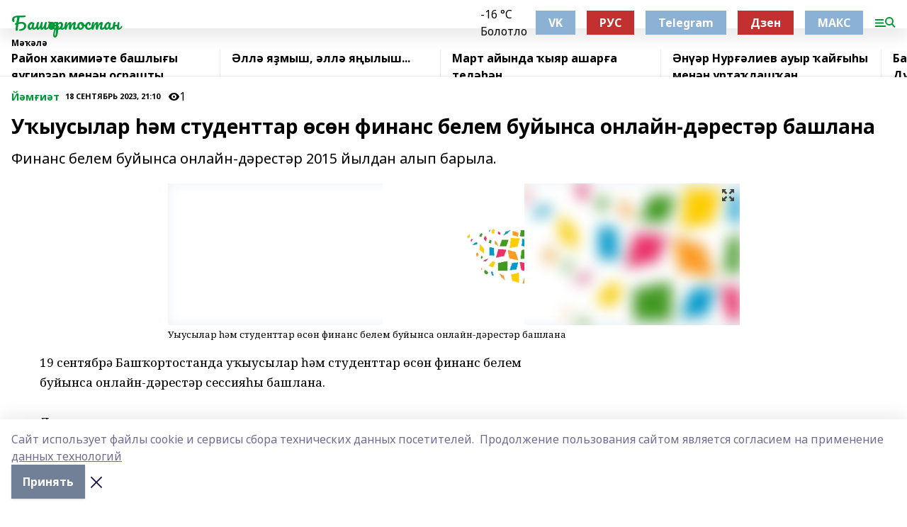

--- FILE ---
content_type: text/html; charset=utf-8
request_url: https://bashgazet.ru/articles/y-m-i-t/2023-09-18/u-yusylar-m-studenttar-s-n-finans-belem-buyynsa-onlayn-d-rest-r-bashlana-3444030
body_size: 26215
content:
<!doctype html>
<html data-n-head-ssr lang="ru" data-n-head="%7B%22lang%22:%7B%22ssr%22:%22ru%22%7D%7D">
  <head >
    <title> Уҡыусылар һәм студенттар өсөн финанс белем буйынса онлайн-дәрестәр башлана</title><meta data-n-head="ssr" data-hid="google" name="google" content="notranslate"><meta data-n-head="ssr" data-hid="charset" charset="utf-8"><meta data-n-head="ssr" name="viewport" content="width=1300"><meta data-n-head="ssr" data-hid="og:url" property="og:url" content="https://bashgazet.ru/articles/y-m-i-t/2023-09-18/u-yusylar-m-studenttar-s-n-finans-belem-buyynsa-onlayn-d-rest-r-bashlana-3444030"><meta data-n-head="ssr" data-hid="og:type" property="og:type" content="article"><meta data-n-head="ssr" name="yandex-verification" content="fe2b4072c591b806"><meta data-n-head="ssr" name="zen-verification" content="AMJwAumPVfs8lJxYi1vXYhdv41ofII6K7bQqfhDMNC7ziFmhDHNZzD7BklYQx5Ob"><meta data-n-head="ssr" name="google-site-verification" content="WiQJgOX9DUJmyz7dPeE1Atf2n9h8uP-L3knyIZQEMRc"><meta data-n-head="ssr" data-hid="og:title" property="og:title" content=" Уҡыусылар һәм студенттар өсөн финанс белем буйынса онлайн-дәрестәр башлана"><meta data-n-head="ssr" data-hid="og:description" property="og:description" content=" Финанс белем буйынса онлайн-дәрестәр 2015 йылдан алып барыла."><meta data-n-head="ssr" data-hid="description" name="description" content=" Финанс белем буйынса онлайн-дәрестәр 2015 йылдан алып барыла."><meta data-n-head="ssr" data-hid="og:image" property="og:image" content="https://bashgazet.ru/attachments/04ac2d0b71ec680425057e3744edd80bd0be1e7a/store/crop/0/0/807/807/807/807/0/b6d60a75672bb3e56824edd7e89f9832cc3c0c73cd45ede78e1b224c48fa/placeholder.png"><link data-n-head="ssr" rel="icon" href="https://api.bashinform.ru/attachments/fe645651477acd91f202de1ca871617609332fbc/store/4c3fd45cec76e167c11597895e0c4c41e27f3aba44e70b950ce0ef6006a9/favicon.png"><link data-n-head="ssr" rel="canonical" href="https://bashgazet.ru/articles/y-m-i-t/2023-09-18/u-yusylar-m-studenttar-s-n-finans-belem-buyynsa-onlayn-d-rest-r-bashlana-3444030"><link data-n-head="ssr" rel="preconnect" href="https://fonts.googleapis.com"><link data-n-head="ssr" rel="stylesheet" href="/fonts/noto-sans/index.css"><link data-n-head="ssr" rel="stylesheet" href="https://fonts.googleapis.com/css2?family=Noto+Serif:wght@400;700&amp;display=swap"><link data-n-head="ssr" rel="stylesheet" href="https://fonts.googleapis.com/css2?family=Inter:wght@400;600;700;900&amp;display=swap"><link data-n-head="ssr" rel="stylesheet" href="https://fonts.googleapis.com/css2?family=Montserrat:wght@400;700&amp;display=swap"><link data-n-head="ssr" rel="stylesheet" href="https://fonts.googleapis.com/css2?family=Pacifico&amp;display=swap"><style data-n-head="ssr">:root { --active-color: #009836; }</style><script data-n-head="ssr" src="https://yastatic.net/pcode/adfox/loader.js" crossorigin="anonymous"></script><script data-n-head="ssr" src="https://vk.com/js/api/openapi.js" async></script><script data-n-head="ssr" src="https://widget.sparrow.ru/js/embed.js" async></script><script data-n-head="ssr" src="//web.webpushs.com/js/push/0d68c5778ea352e8944d375e534e639e_1.js" async></script><script data-n-head="ssr" src="https://yandex.ru/ads/system/header-bidding.js" async></script><script data-n-head="ssr" src="https://ads.digitalcaramel.com/js/bashinform.ru.js" type="text/javascript"></script><script data-n-head="ssr">window.yaContextCb = window.yaContextCb || []</script><script data-n-head="ssr" src="https://yandex.ru/ads/system/context.js" async></script><script data-n-head="ssr" type="application/ld+json">{
            "@context": "https://schema.org",
            "@type": "NewsArticle",
            "mainEntityOfPage": {
              "@type": "WebPage",
              "@id": "https://bashgazet.ru/articles/y-m-i-t/2023-09-18/u-yusylar-m-studenttar-s-n-finans-belem-buyynsa-onlayn-d-rest-r-bashlana-3444030"
            },
            "headline" : " Уҡыусылар һәм студенттар өсөн финанс белем буйынса онлайн-дәрестәр башлана",
            "image": [
              "https://bashgazet.ru/attachments/04ac2d0b71ec680425057e3744edd80bd0be1e7a/store/crop/0/0/807/807/807/807/0/b6d60a75672bb3e56824edd7e89f9832cc3c0c73cd45ede78e1b224c48fa/placeholder.png"
            ],
            "datePublished": "2023-09-18T21:10:00.000+05:00",
            "author": [{"@type":"Person","name":"Аклима Гизатуллина"}],
            "publisher": {
              "@type": "Organization",
              "name": "Башҡортостан",
              "logo": {
                "@type": "ImageObject",
                "url": "null"
              }
            },
            "description": " Финанс белем буйынса онлайн-дәрестәр 2015 йылдан алып барыла."
          }</script><link rel="preload" href="/_nuxt/05b0bf6.js" as="script"><link rel="preload" href="/_nuxt/622ad3e.js" as="script"><link rel="preload" href="/_nuxt/95dcbeb.js" as="script"><link rel="preload" href="/_nuxt/b4f0b53.js" as="script"><link rel="preload" href="/_nuxt/a4b02bc.js" as="script"><link rel="preload" href="/_nuxt/1f4701a.js" as="script"><link rel="preload" href="/_nuxt/bb7a823.js" as="script"><link rel="preload" href="/_nuxt/61cd1ad.js" as="script"><link rel="preload" href="/_nuxt/3795d03.js" as="script"><link rel="preload" href="/_nuxt/9842943.js" as="script"><style data-vue-ssr-id="02097838:0 0211d3d2:0 7e56e4e3:0 78c231fa:0 2b202313:0 3ba5510c:0 7deb7420:0 7501b878:0 67a80222:0 01f9c408:0 f11faff8:0 01b9542b:0 74a8f3db:0 fd82e6f0:0 69552a97:0 2bc4b7f8:0 77d4baa4:0 6f94af7f:0 0a7c8cf7:0 67baf181:0 a473ccf0:0 b23a0b6c:0 3eb3f9ae:0 0684d134:0 7eba589d:0 44e53ad8:0 d15e8f64:0">.fade-enter,.fade-leave-to{opacity:0}.fade-enter-active,.fade-leave-active{transition:opacity .2s ease}.fade-up-enter-active,.fade-up-leave-active{transition:all .35s}.fade-up-enter,.fade-up-leave-to{opacity:0;transform:translateY(-20px)}.rubric-date{display:flex;align-items:flex-end;margin-bottom:1rem}.cm-rubric{font-weight:700;font-size:14px;margin-right:.5rem;color:var(--active-color)}.cm-date{font-size:11px;text-transform:uppercase;font-weight:700}.cm-story{font-weight:700;font-size:14px;margin-left:.5rem;margin-right:.5rem;color:var(--active-color)}.serif-text{font-family:Noto Serif,serif;line-height:1.65;font-size:17px}.bg-img{background-size:cover;background-position:50%;height:0;position:relative;background-color:#e2e2e2;padding-bottom:56%;>img{position:absolute;left:0;top:0;width:100%;height:100%;-o-object-fit:cover;object-fit:cover;-o-object-position:center;object-position:center}}.btn{--text-opacity:1;color:#fff;color:rgba(255,255,255,var(--text-opacity));text-align:center;padding-top:1.5rem;padding-bottom:1.5rem;font-weight:700;cursor:pointer;margin-top:2rem;border-radius:8px;font-size:20px;background:var(--active-color)}.checkbox{border-radius:.5rem;border-width:1px;margin-right:1.25rem;cursor:pointer;border-color:#e9e9eb;width:32px;height:32px}.checkbox.__active{background:var(--active-color) 50% no-repeat url([data-uri]);border-color:var(--active-color)}.h1{margin-top:1rem;margin-bottom:1.5rem;font-weight:700;line-height:1.07;font-size:32px}.all-matters{text-align:center;cursor:pointer;padding-top:1.5rem;padding-bottom:1.5rem;font-weight:700;margin-bottom:2rem;border-radius:8px;background:#f5f5f5;font-size:20px}.all-matters.__small{padding-top:.75rem;padding-bottom:.75rem;margin-top:1.5rem;font-size:14px;border-radius:4px}[data-desktop]{.rubric-date{margin-bottom:1.25rem}.h1{font-size:46px;margin-top:1.5rem;margin-bottom:1.5rem}section.cols{display:grid;margin-left:58px;grid-gap:16px;grid-template-columns:816px 42px 300px}section.list-cols{display:grid;grid-gap:40px;grid-template-columns:1fr 300px}.matter-grid{display:flex;flex-wrap:wrap;margin-right:-16px}.top-sticky{position:-webkit-sticky;position:sticky;top:48px}.top-sticky.local{top:56px}.top-sticky.ig{top:86px}.top-sticky-matter{position:-webkit-sticky;position:sticky;z-index:1;top:102px}.top-sticky-matter.local{top:110px}.top-sticky-matter.ig{top:140px}}.search-form{display:flex;border-bottom-width:1px;--border-opacity:1;border-color:#fff;border-color:rgba(255,255,255,var(--border-opacity));padding-bottom:.75rem;justify-content:space-between;align-items:center;--text-opacity:1;color:#fff;color:rgba(255,255,255,var(--text-opacity));.reset{cursor:pointer;opacity:.5;display:block}input{background-color:transparent;border-style:none;--text-opacity:1;color:#fff;color:rgba(255,255,255,var(--text-opacity));outline:2px solid transparent;outline-offset:2px;width:66.666667%;font-size:20px}input::-moz-placeholder{color:hsla(0,0%,100%,.18824)}input:-ms-input-placeholder{color:hsla(0,0%,100%,.18824)}input::placeholder{color:hsla(0,0%,100%,.18824)}}[data-desktop] .search-form{width:820px;button{border-radius:.25rem;font-weight:700;padding:.5rem 1.5rem;cursor:pointer;--text-opacity:1;color:#fff;color:rgba(255,255,255,var(--text-opacity));font-size:22px;background:var(--active-color)}input{font-size:28px}.reset{margin-right:2rem;margin-left:auto}}html.locked{overflow:hidden}html{body{letter-spacing:-.03em;font-family:Noto Sans,sans-serif;line-height:1.19;font-size:14px}ol,ul{margin-left:2rem;margin-bottom:1rem;li{margin-bottom:.5rem}}ol{list-style-type:decimal}ul{list-style-type:disc}a{cursor:pointer;color:inherit}iframe,img,object,video{max-width:100%}}.container{padding-left:16px;padding-right:16px}[data-desktop]{min-width:1250px;.container{margin-left:auto;margin-right:auto;padding-left:0;padding-right:0;width:1250px}}
/*! normalize.css v8.0.1 | MIT License | github.com/necolas/normalize.css */html{line-height:1.15;-webkit-text-size-adjust:100%}body{margin:0}main{display:block}h1{font-size:2em;margin:.67em 0}hr{box-sizing:content-box;height:0;overflow:visible}pre{font-family:monospace,monospace;font-size:1em}a{background-color:transparent}abbr[title]{border-bottom:none;text-decoration:underline;-webkit-text-decoration:underline dotted;text-decoration:underline dotted}b,strong{font-weight:bolder}code,kbd,samp{font-family:monospace,monospace;font-size:1em}small{font-size:80%}sub,sup{font-size:75%;line-height:0;position:relative;vertical-align:baseline}sub{bottom:-.25em}sup{top:-.5em}img{border-style:none}button,input,optgroup,select,textarea{font-family:inherit;font-size:100%;line-height:1.15;margin:0}button,input{overflow:visible}button,select{text-transform:none}[type=button],[type=reset],[type=submit],button{-webkit-appearance:button}[type=button]::-moz-focus-inner,[type=reset]::-moz-focus-inner,[type=submit]::-moz-focus-inner,button::-moz-focus-inner{border-style:none;padding:0}[type=button]:-moz-focusring,[type=reset]:-moz-focusring,[type=submit]:-moz-focusring,button:-moz-focusring{outline:1px dotted ButtonText}fieldset{padding:.35em .75em .625em}legend{box-sizing:border-box;color:inherit;display:table;max-width:100%;padding:0;white-space:normal}progress{vertical-align:baseline}textarea{overflow:auto}[type=checkbox],[type=radio]{box-sizing:border-box;padding:0}[type=number]::-webkit-inner-spin-button,[type=number]::-webkit-outer-spin-button{height:auto}[type=search]{-webkit-appearance:textfield;outline-offset:-2px}[type=search]::-webkit-search-decoration{-webkit-appearance:none}::-webkit-file-upload-button{-webkit-appearance:button;font:inherit}details{display:block}summary{display:list-item}[hidden],template{display:none}blockquote,dd,dl,figure,h1,h2,h3,h4,h5,h6,hr,p,pre{margin:0}button{background-color:transparent;background-image:none}button:focus{outline:1px dotted;outline:5px auto -webkit-focus-ring-color}fieldset,ol,ul{margin:0;padding:0}ol,ul{list-style:none}html{font-family:Noto Sans,sans-serif;line-height:1.5}*,:after,:before{box-sizing:border-box;border:0 solid #e2e8f0}hr{border-top-width:1px}img{border-style:solid}textarea{resize:vertical}input::-moz-placeholder,textarea::-moz-placeholder{color:#a0aec0}input:-ms-input-placeholder,textarea:-ms-input-placeholder{color:#a0aec0}input::placeholder,textarea::placeholder{color:#a0aec0}[role=button],button{cursor:pointer}table{border-collapse:collapse}h1,h2,h3,h4,h5,h6{font-size:inherit;font-weight:inherit}a{color:inherit;text-decoration:inherit}button,input,optgroup,select,textarea{padding:0;line-height:inherit;color:inherit}code,kbd,pre,samp{font-family:Menlo,Monaco,Consolas,"Liberation Mono","Courier New",monospace}audio,canvas,embed,iframe,img,object,svg,video{display:block;vertical-align:middle}img,video{max-width:100%;height:auto}.appearance-none{-webkit-appearance:none;-moz-appearance:none;appearance:none}.bg-transparent{background-color:transparent}.bg-black{--bg-opacity:1;background-color:#000;background-color:rgba(0,0,0,var(--bg-opacity))}.bg-white{--bg-opacity:1;background-color:#fff;background-color:rgba(255,255,255,var(--bg-opacity))}.bg-gray-200{--bg-opacity:1;background-color:#edf2f7;background-color:rgba(237,242,247,var(--bg-opacity))}.bg-center{background-position:50%}.bg-top{background-position:top}.bg-no-repeat{background-repeat:no-repeat}.bg-cover{background-size:cover}.bg-contain{background-size:contain}.border-collapse{border-collapse:collapse}.border-black{--border-opacity:1;border-color:#000;border-color:rgba(0,0,0,var(--border-opacity))}.border-blue-400{--border-opacity:1;border-color:#63b3ed;border-color:rgba(99,179,237,var(--border-opacity))}.rounded{border-radius:.25rem}.rounded-lg{border-radius:.5rem}.rounded-full{border-radius:9999px}.border-none{border-style:none}.border-2{border-width:2px}.border-4{border-width:4px}.border{border-width:1px}.border-t-0{border-top-width:0}.border-t{border-top-width:1px}.border-b{border-bottom-width:1px}.cursor-pointer{cursor:pointer}.block{display:block}.inline-block{display:inline-block}.flex{display:flex}.table{display:table}.grid{display:grid}.hidden{display:none}.flex-col{flex-direction:column}.flex-wrap{flex-wrap:wrap}.flex-no-wrap{flex-wrap:nowrap}.items-center{align-items:center}.justify-center{justify-content:center}.justify-between{justify-content:space-between}.flex-grow-0{flex-grow:0}.flex-shrink-0{flex-shrink:0}.order-first{order:-9999}.order-last{order:9999}.font-sans{font-family:Noto Sans,sans-serif}.font-serif{font-family:Noto Serif,serif}.font-medium{font-weight:500}.font-semibold{font-weight:600}.font-bold{font-weight:700}.h-6{height:1.5rem}.h-12{height:3rem}.h-auto{height:auto}.h-full{height:100%}.text-xs{font-size:11px}.text-sm{font-size:12px}.text-base{font-size:14px}.text-lg{font-size:16px}.text-xl{font-size:18px}.text-2xl{font-size:21px}.text-3xl{font-size:30px}.text-4xl{font-size:46px}.leading-6{line-height:1.5rem}.leading-none{line-height:1}.leading-tight{line-height:1.07}.leading-snug{line-height:1.125}.m-0{margin:0}.my-0{margin-top:0;margin-bottom:0}.mx-0{margin-left:0;margin-right:0}.mx-1{margin-left:.25rem;margin-right:.25rem}.mx-2{margin-left:.5rem;margin-right:.5rem}.my-4{margin-top:1rem;margin-bottom:1rem}.mx-4{margin-left:1rem;margin-right:1rem}.my-5{margin-top:1.25rem;margin-bottom:1.25rem}.mx-5{margin-left:1.25rem;margin-right:1.25rem}.my-6{margin-top:1.5rem;margin-bottom:1.5rem}.my-8{margin-top:2rem;margin-bottom:2rem}.mx-auto{margin-left:auto;margin-right:auto}.-mx-3{margin-left:-.75rem;margin-right:-.75rem}.-my-4{margin-top:-1rem;margin-bottom:-1rem}.mt-0{margin-top:0}.mr-0{margin-right:0}.mb-0{margin-bottom:0}.ml-0{margin-left:0}.mt-1{margin-top:.25rem}.mr-1{margin-right:.25rem}.mb-1{margin-bottom:.25rem}.ml-1{margin-left:.25rem}.mt-2{margin-top:.5rem}.mr-2{margin-right:.5rem}.mb-2{margin-bottom:.5rem}.ml-2{margin-left:.5rem}.mt-3{margin-top:.75rem}.mr-3{margin-right:.75rem}.mb-3{margin-bottom:.75rem}.mt-4{margin-top:1rem}.mr-4{margin-right:1rem}.mb-4{margin-bottom:1rem}.ml-4{margin-left:1rem}.mt-5{margin-top:1.25rem}.mr-5{margin-right:1.25rem}.mb-5{margin-bottom:1.25rem}.mt-6{margin-top:1.5rem}.mr-6{margin-right:1.5rem}.mb-6{margin-bottom:1.5rem}.mt-8{margin-top:2rem}.mr-8{margin-right:2rem}.mb-8{margin-bottom:2rem}.ml-8{margin-left:2rem}.mt-10{margin-top:2.5rem}.ml-10{margin-left:2.5rem}.mt-12{margin-top:3rem}.mb-12{margin-bottom:3rem}.mt-16{margin-top:4rem}.mb-16{margin-bottom:4rem}.mr-20{margin-right:5rem}.mr-auto{margin-right:auto}.ml-auto{margin-left:auto}.-mt-2{margin-top:-.5rem}.max-w-none{max-width:none}.max-w-full{max-width:100%}.object-contain{-o-object-fit:contain;object-fit:contain}.object-cover{-o-object-fit:cover;object-fit:cover}.object-center{-o-object-position:center;object-position:center}.opacity-0{opacity:0}.opacity-50{opacity:.5}.outline-none{outline:2px solid transparent;outline-offset:2px}.overflow-auto{overflow:auto}.overflow-hidden{overflow:hidden}.overflow-visible{overflow:visible}.p-0{padding:0}.p-2{padding:.5rem}.p-3{padding:.75rem}.p-4{padding:1rem}.p-8{padding:2rem}.px-0{padding-left:0;padding-right:0}.py-1{padding-top:.25rem;padding-bottom:.25rem}.px-1{padding-left:.25rem;padding-right:.25rem}.py-2{padding-top:.5rem;padding-bottom:.5rem}.px-2{padding-left:.5rem;padding-right:.5rem}.py-3{padding-top:.75rem;padding-bottom:.75rem}.px-3{padding-left:.75rem;padding-right:.75rem}.py-4{padding-top:1rem;padding-bottom:1rem}.px-4{padding-left:1rem;padding-right:1rem}.px-5{padding-left:1.25rem;padding-right:1.25rem}.px-6{padding-left:1.5rem;padding-right:1.5rem}.py-8{padding-top:2rem;padding-bottom:2rem}.py-10{padding-top:2.5rem;padding-bottom:2.5rem}.pt-0{padding-top:0}.pr-0{padding-right:0}.pb-0{padding-bottom:0}.pt-1{padding-top:.25rem}.pt-2{padding-top:.5rem}.pb-2{padding-bottom:.5rem}.pl-2{padding-left:.5rem}.pt-3{padding-top:.75rem}.pb-3{padding-bottom:.75rem}.pt-4{padding-top:1rem}.pr-4{padding-right:1rem}.pb-4{padding-bottom:1rem}.pl-4{padding-left:1rem}.pt-5{padding-top:1.25rem}.pr-5{padding-right:1.25rem}.pb-5{padding-bottom:1.25rem}.pl-5{padding-left:1.25rem}.pt-6{padding-top:1.5rem}.pb-6{padding-bottom:1.5rem}.pl-6{padding-left:1.5rem}.pt-8{padding-top:2rem}.pb-8{padding-bottom:2rem}.pr-10{padding-right:2.5rem}.pb-12{padding-bottom:3rem}.pl-12{padding-left:3rem}.pb-16{padding-bottom:4rem}.pointer-events-none{pointer-events:none}.fixed{position:fixed}.absolute{position:absolute}.relative{position:relative}.sticky{position:-webkit-sticky;position:sticky}.top-0{top:0}.right-0{right:0}.bottom-0{bottom:0}.left-0{left:0}.left-auto{left:auto}.shadow{box-shadow:0 1px 3px 0 rgba(0,0,0,.1),0 1px 2px 0 rgba(0,0,0,.06)}.shadow-none{box-shadow:none}.text-center{text-align:center}.text-right{text-align:right}.text-transparent{color:transparent}.text-black{--text-opacity:1;color:#000;color:rgba(0,0,0,var(--text-opacity))}.text-white{--text-opacity:1;color:#fff;color:rgba(255,255,255,var(--text-opacity))}.text-gray-600{--text-opacity:1;color:#718096;color:rgba(113,128,150,var(--text-opacity))}.text-gray-700{--text-opacity:1;color:#4a5568;color:rgba(74,85,104,var(--text-opacity))}.uppercase{text-transform:uppercase}.underline{text-decoration:underline}.tracking-tight{letter-spacing:-.05em}.select-none{-webkit-user-select:none;-moz-user-select:none;-ms-user-select:none;user-select:none}.select-all{-webkit-user-select:all;-moz-user-select:all;-ms-user-select:all;user-select:all}.visible{visibility:visible}.invisible{visibility:hidden}.whitespace-no-wrap{white-space:nowrap}.w-auto{width:auto}.w-1\/3{width:33.333333%}.w-full{width:100%}.z-20{z-index:20}.z-50{z-index:50}.gap-1{grid-gap:.25rem;gap:.25rem}.gap-2{grid-gap:.5rem;gap:.5rem}.gap-3{grid-gap:.75rem;gap:.75rem}.gap-4{grid-gap:1rem;gap:1rem}.gap-5{grid-gap:1.25rem;gap:1.25rem}.gap-6{grid-gap:1.5rem;gap:1.5rem}.gap-8{grid-gap:2rem;gap:2rem}.gap-10{grid-gap:2.5rem;gap:2.5rem}.grid-cols-1{grid-template-columns:repeat(1,minmax(0,1fr))}.grid-cols-2{grid-template-columns:repeat(2,minmax(0,1fr))}.grid-cols-3{grid-template-columns:repeat(3,minmax(0,1fr))}.grid-cols-4{grid-template-columns:repeat(4,minmax(0,1fr))}.grid-cols-5{grid-template-columns:repeat(5,minmax(0,1fr))}.transform{--transform-translate-x:0;--transform-translate-y:0;--transform-rotate:0;--transform-skew-x:0;--transform-skew-y:0;--transform-scale-x:1;--transform-scale-y:1;transform:translateX(var(--transform-translate-x)) translateY(var(--transform-translate-y)) rotate(var(--transform-rotate)) skewX(var(--transform-skew-x)) skewY(var(--transform-skew-y)) scaleX(var(--transform-scale-x)) scaleY(var(--transform-scale-y))}.transition-all{transition-property:all}.transition{transition-property:background-color,border-color,color,fill,stroke,opacity,box-shadow,transform}@-webkit-keyframes spin{to{transform:rotate(1turn)}}@keyframes spin{to{transform:rotate(1turn)}}@-webkit-keyframes ping{75%,to{transform:scale(2);opacity:0}}@keyframes ping{75%,to{transform:scale(2);opacity:0}}@-webkit-keyframes pulse{50%{opacity:.5}}@keyframes pulse{50%{opacity:.5}}@-webkit-keyframes bounce{0%,to{transform:translateY(-25%);-webkit-animation-timing-function:cubic-bezier(.8,0,1,1);animation-timing-function:cubic-bezier(.8,0,1,1)}50%{transform:none;-webkit-animation-timing-function:cubic-bezier(0,0,.2,1);animation-timing-function:cubic-bezier(0,0,.2,1)}}@keyframes bounce{0%,to{transform:translateY(-25%);-webkit-animation-timing-function:cubic-bezier(.8,0,1,1);animation-timing-function:cubic-bezier(.8,0,1,1)}50%{transform:none;-webkit-animation-timing-function:cubic-bezier(0,0,.2,1);animation-timing-function:cubic-bezier(0,0,.2,1)}}
.nuxt-progress{position:fixed;top:0;left:0;right:0;height:2px;width:0;opacity:1;transition:width .1s,opacity .4s;background-color:var(--active-color);z-index:999999}.nuxt-progress.nuxt-progress-notransition{transition:none}.nuxt-progress-failed{background-color:red}
.page_1iNBq{position:relative;min-height:65vh}[data-desktop]{.topBanner_Im5IM{margin-left:auto;margin-right:auto;width:1256px}}
.bnr_2VvRX{margin-left:auto;margin-right:auto;width:300px}.bnr_2VvRX:not(:empty){margin-bottom:1rem}.bnrContainer_1ho9N.mb-0 .bnr_2VvRX{margin-bottom:0}[data-desktop]{.bnr_2VvRX{width:auto;margin-left:0;margin-right:0}}
.topline-container[data-v-7682f57c]{position:-webkit-sticky;position:sticky;top:0;z-index:10}.bottom-menu[data-v-7682f57c]{--bg-opacity:1;background-color:#fff;background-color:rgba(255,255,255,var(--bg-opacity));height:45px;box-shadow:0 15px 20px rgba(0,0,0,.08)}.bottom-menu.__dark[data-v-7682f57c]{--bg-opacity:1;background-color:#000;background-color:rgba(0,0,0,var(--bg-opacity));.bottom-menu-link{--text-opacity:1;color:#fff;color:rgba(255,255,255,var(--text-opacity))}.bottom-menu-link:hover{color:var(--active-color)}}.bottom-menu-links[data-v-7682f57c]{display:flex;overflow:auto;grid-gap:1rem;gap:1rem;padding-top:1rem;padding-bottom:1rem;scrollbar-width:none}.bottom-menu-links[data-v-7682f57c]::-webkit-scrollbar{display:none}.bottom-menu-link[data-v-7682f57c]{white-space:nowrap;font-weight:700}.bottom-menu-link[data-v-7682f57c]:hover{color:var(--active-color)}
.topline_KUXuM{--bg-opacity:1;background-color:#fff;background-color:rgba(255,255,255,var(--bg-opacity));padding-top:.5rem;padding-bottom:.5rem;position:relative;box-shadow:0 15px 20px rgba(0,0,0,.08);height:40px;z-index:1}.topline_KUXuM.__dark_3HDH5{--bg-opacity:1;background-color:#000;background-color:rgba(0,0,0,var(--bg-opacity))}[data-desktop]{.topline_KUXuM{height:50px}}
.container_3LUUG{display:flex;align-items:center;justify-content:space-between}.container_3LUUG.__dark_AMgBk{.logo_1geVj{--text-opacity:1;color:#fff;color:rgba(255,255,255,var(--text-opacity))}.menu-trigger_2_P72{--bg-opacity:1;background-color:#fff;background-color:rgba(255,255,255,var(--bg-opacity))}.lang_107ai,.topline-item_1BCyx{--text-opacity:1;color:#fff;color:rgba(255,255,255,var(--text-opacity))}.lang_107ai{background-image:url([data-uri])}}.lang_107ai{margin-left:auto;margin-right:1.25rem;padding-right:1rem;padding-left:.5rem;cursor:pointer;display:flex;align-items:center;font-weight:700;-webkit-appearance:none;-moz-appearance:none;appearance:none;outline:2px solid transparent;outline-offset:2px;text-transform:uppercase;background:no-repeat url([data-uri]) calc(100% - 3px) 50%}.logo-img_9ttWw{max-height:30px}.logo-text_Gwlnp{white-space:nowrap;font-family:Pacifico,serif;font-size:24px;line-height:.9;color:var(--active-color)}.menu-trigger_2_P72{cursor:pointer;width:30px;height:24px;background:var(--active-color);-webkit-mask:no-repeat url(/_nuxt/img/menu.cffb7c4.svg) center;mask:no-repeat url(/_nuxt/img/menu.cffb7c4.svg) center}.menu-trigger_2_P72.__cross_3NUSb{-webkit-mask-image:url([data-uri]);mask-image:url([data-uri])}.topline-item_1BCyx{font-weight:700;line-height:1;margin-right:16px}.topline-item_1BCyx,.topline-item_1BCyx.blue_1SDgs,.topline-item_1BCyx.red_1EmKm{--text-opacity:1;color:#fff;color:rgba(255,255,255,var(--text-opacity))}.topline-item_1BCyx.blue_1SDgs,.topline-item_1BCyx.red_1EmKm{padding:9px 18px;background:#8bb1d4}.topline-item_1BCyx.red_1EmKm{background:#c23030}.topline-item_1BCyx.default_3xuLv{font-size:12px;color:var(--active-color);max-width:100px}[data-desktop]{.logo-img_9ttWw{max-height:40px}.logo-text_Gwlnp{position:relative;top:-3px;font-size:36px}.slogan-desktop_2LraR{font-size:11px;margin-left:2.5rem;font-weight:700;text-transform:uppercase;color:#5e6a70}.lang_107ai{margin-left:0}}
.weather[data-v-f75b9a02]{display:flex;align-items:center;.icon{border-radius:9999px;margin-right:.5rem;background:var(--active-color) no-repeat 50%/11px;width:18px;height:18px}.clear{background-image:url(/_nuxt/img/clear.504a39c.svg)}.clouds{background-image:url(/_nuxt/img/clouds.35bb1b1.svg)}.few_clouds{background-image:url(/_nuxt/img/few_clouds.849e8ce.svg)}.rain{background-image:url(/_nuxt/img/rain.fa221cc.svg)}.snow{background-image:url(/_nuxt/img/snow.3971728.svg)}.thunderstorm_w_rain{background-image:url(/_nuxt/img/thunderstorm_w_rain.f4f5bf2.svg)}.thunderstorm{background-image:url(/_nuxt/img/thunderstorm.bbf00c1.svg)}.text{font-size:12px;font-weight:700;line-height:1;color:rgba(0,0,0,.9)}}.__dark.weather .text[data-v-f75b9a02]{--text-opacity:1;color:#fff;color:rgba(255,255,255,var(--text-opacity))}
.block_35WEi{position:-webkit-sticky;position:sticky;left:0;width:100%;padding-top:.75rem;padding-bottom:.75rem;--bg-opacity:1;background-color:#fff;background-color:rgba(255,255,255,var(--bg-opacity));--text-opacity:1;color:#000;color:rgba(0,0,0,var(--text-opacity));height:68px;z-index:8;border-bottom:1px solid rgba(0,0,0,.08235)}.block_35WEi.invisible_3bwn4{visibility:hidden}.block_35WEi.local_2u9p8,.block_35WEi.local_ext_2mSQw{top:40px}.block_35WEi.local_2u9p8.has_bottom_items_u0rcZ,.block_35WEi.local_ext_2mSQw.has_bottom_items_u0rcZ{top:85px}.block_35WEi.ig_3ld7e{top:50px}.block_35WEi.ig_3ld7e.has_bottom_items_u0rcZ{top:95px}.block_35WEi.bi_3BhQ1,.block_35WEi.bi_ext_1Yp6j{top:49px}.block_35WEi.bi_3BhQ1.has_bottom_items_u0rcZ,.block_35WEi.bi_ext_1Yp6j.has_bottom_items_u0rcZ{top:94px}.block_35WEi.red_wPGsU{background:#fdf3f3;.blockTitle_1BF2P{color:#d65a47}}.block_35WEi.blue_2AJX7{background:#e6ecf2;.blockTitle_1BF2P{color:#8bb1d4}}.block_35WEi{.loading_1RKbb{height:1.5rem;margin:0 auto}}.blockTitle_1BF2P{font-weight:700;font-size:12px;margin-bottom:.25rem;display:inline-block;overflow:hidden;max-height:1.2em;display:-webkit-box;-webkit-line-clamp:1;-webkit-box-orient:vertical;text-overflow:ellipsis}.items_2XU71{display:flex;overflow:auto;margin-left:-16px;margin-right:-16px;padding-left:16px;padding-right:16px}.items_2XU71::-webkit-scrollbar{display:none}.item_KFfAv{flex-shrink:0;flex-grow:0;padding-right:1rem;margin-right:1rem;font-weight:700;overflow:hidden;width:295px;max-height:2.4em;border-right:1px solid rgba(0,0,0,.08235);display:-webkit-box;-webkit-line-clamp:2;-webkit-box-orient:vertical;text-overflow:ellipsis}.item_KFfAv:hover{opacity:.75}[data-desktop]{.block_35WEi{height:54px}.block_35WEi.local_2u9p8,.block_35WEi.local_ext_2mSQw{top:50px}.block_35WEi.local_2u9p8.has_bottom_items_u0rcZ,.block_35WEi.local_ext_2mSQw.has_bottom_items_u0rcZ{top:95px}.block_35WEi.ig_3ld7e{top:80px}.block_35WEi.ig_3ld7e.has_bottom_items_u0rcZ{top:125px}.block_35WEi.bi_3BhQ1,.block_35WEi.bi_ext_1Yp6j{top:42px}.block_35WEi.bi_3BhQ1.has_bottom_items_u0rcZ,.block_35WEi.bi_ext_1Yp6j.has_bottom_items_u0rcZ{top:87px}.block_35WEi.image_3yONs{.prev_1cQoq{background-image:url([data-uri])}.next_827zB{background-image:url([data-uri])}}.wrapper_TrcU4{display:grid;grid-template-columns:240px calc(100% - 320px)}.next_827zB,.prev_1cQoq{position:absolute;cursor:pointer;width:24px;height:24px;top:4px;left:210px;background:url([data-uri])}.next_827zB{left:auto;right:15px;background:url([data-uri])}.blockTitle_1BF2P{font-size:18px;padding-right:2.5rem;margin-right:0;max-height:2.4em;-webkit-line-clamp:2}.items_2XU71{margin-left:0;padding-left:0;-ms-scroll-snap-type:x mandatory;scroll-snap-type:x mandatory;scroll-behavior:smooth;scrollbar-width:none}.item_KFfAv,.items_2XU71{margin-right:0;padding-right:0}.item_KFfAv{padding-left:1.25rem;scroll-snap-align:start;width:310px;border-left:1px solid rgba(0,0,0,.08235);border-right:none}}
@-webkit-keyframes rotate-data-v-8cdd8c10{0%{transform:rotate(0)}to{transform:rotate(1turn)}}@keyframes rotate-data-v-8cdd8c10{0%{transform:rotate(0)}to{transform:rotate(1turn)}}.component[data-v-8cdd8c10]{height:3rem;margin-top:1.5rem;margin-bottom:1.5rem;display:flex;justify-content:center;align-items:center;span{height:100%;width:4rem;background:no-repeat url(/_nuxt/img/loading.dd38236.svg) 50%/contain;-webkit-animation:rotate-data-v-8cdd8c10 .8s infinite;animation:rotate-data-v-8cdd8c10 .8s infinite}}
.promo_ZrQsB{text-align:center;display:block;--text-opacity:1;color:#fff;color:rgba(255,255,255,var(--text-opacity));font-weight:500;font-size:16px;line-height:1;position:relative;z-index:1;background:#d65a47;padding:6px 20px}[data-desktop]{.promo_ZrQsB{margin-left:auto;margin-right:auto;font-size:18px;padding:12px 40px}}
.feedTriggerMobile_1uP3h{text-align:center;width:100%;left:0;bottom:0;padding:1rem;color:#000;color:rgba(0,0,0,var(--text-opacity));background:#e7e7e7;filter:drop-shadow(0 -10px 30px rgba(0,0,0,.4))}.feedTriggerMobile_1uP3h,[data-desktop] .feedTriggerDesktop_eR1zC{position:fixed;font-weight:700;--text-opacity:1;z-index:8}[data-desktop] .feedTriggerDesktop_eR1zC{color:#fff;color:rgba(255,255,255,var(--text-opacity));cursor:pointer;padding:1rem 1rem 1rem 1.5rem;display:flex;align-items:center;justify-content:space-between;width:auto;font-size:28px;right:20px;bottom:20px;line-height:.85;background:var(--active-color);.new_36fkO{--bg-opacity:1;background-color:#fff;background-color:rgba(255,255,255,var(--bg-opacity));font-size:18px;padding:.25rem .5rem;margin-left:1rem;color:var(--active-color)}}
.noindex_1PbKm{display:block}.rubricDate_XPC5P{display:flex;margin-bottom:1rem;align-items:center;flex-wrap:wrap;grid-row-gap:.5rem;row-gap:.5rem}[data-desktop]{.rubricDate_XPC5P{margin-left:58px}.noindex_1PbKm,.pollContainer_25rgc{margin-left:40px}.noindex_1PbKm{width:700px}}
.h1_fQcc_{margin-top:0;margin-bottom:1rem;font-size:28px}.bigLead_37UJd{margin-bottom:1.25rem;font-size:20px}[data-desktop]{.h1_fQcc_{margin-bottom:1.25rem;margin-top:0;font-size:40px}.bigLead_37UJd{font-size:21px;margin-bottom:2rem}.smallLead_3mYo6{font-size:21px;font-weight:500}.leadImg_n0Xok{display:grid;grid-gap:2rem;gap:2rem;margin-bottom:2rem;grid-template-columns:repeat(2,minmax(0,1fr));margin-left:40px;width:700px}}
.partner[data-v-73e20f19]{margin-top:1rem;margin-bottom:1rem;color:rgba(0,0,0,.31373)}
.blurImgContainer_3_532{position:relative;overflow:hidden;--bg-opacity:1;background-color:#edf2f7;background-color:rgba(237,242,247,var(--bg-opacity));background-position:50%;background-repeat:no-repeat;display:flex;align-items:center;justify-content:center;aspect-ratio:16/9;background-image:url(/img/loading.svg)}.blurImgBlur_2fI8T{background-position:50%;background-size:cover;filter:blur(10px)}.blurImgBlur_2fI8T,.blurImgImg_ZaMSE{position:absolute;left:0;top:0;width:100%;height:100%}.blurImgImg_ZaMSE{-o-object-fit:contain;object-fit:contain;-o-object-position:center;object-position:center}.play_hPlPQ{background-size:contain;background-position:50%;background-repeat:no-repeat;position:relative;z-index:1;width:18%;min-width:30px;max-width:80px;aspect-ratio:1/1;background-image:url([data-uri])}[data-desktop]{.play_hPlPQ{min-width:35px}}
.fs-icon[data-v-2dcb0dcc]{position:absolute;cursor:pointer;right:0;top:0;transition-property:background-color,border-color,color,fill,stroke,opacity,box-shadow,transform;transition-duration:.3s;width:25px;height:25px;background:url(/_nuxt/img/fs.32f317e.svg) 0 100% no-repeat}
.photoText_slx0c{padding-top:.25rem;font-family:Noto Serif,serif;font-size:13px;a{color:var(--active-color)}}.author_1ZcJr{color:rgba(0,0,0,.50196);span{margin-right:.25rem}}[data-desktop]{.photoText_slx0c{padding-top:.75rem;font-size:12px;line-height:1}.author_1ZcJr{font-size:11px}}.photoText_slx0c.textWhite_m9vxt{--text-opacity:1;color:#fff;color:rgba(255,255,255,var(--text-opacity));.author_1ZcJr{--text-opacity:1;color:#fff;color:rgba(255,255,255,var(--text-opacity))}}
.block_1h4f8{margin-bottom:1.5rem}[data-desktop] .block_1h4f8{margin-bottom:2rem}
.paragraph[data-v-7a4bd814]{a{color:var(--active-color)}p{margin-bottom:1.5rem}ol,ul{margin-left:2rem;margin-bottom:1rem;li{margin-bottom:.5rem}}ol{list-style-type:decimal}ul{list-style-type:disc}.question{font-weight:700;font-size:21px;line-height:1.43}.answer:before,.question:before{content:"— "}h2,h3,h4{font-weight:700;margin-bottom:1.5rem;line-height:1.07;font-family:Noto Sans,sans-serif}h2{font-size:30px}h3{font-size:21px}h4{font-size:18px}blockquote{padding-top:1rem;padding-bottom:1rem;margin-bottom:1rem;font-weight:700;font-family:Noto Sans,sans-serif;border-top:6px solid var(--active-color);border-bottom:6px solid var(--active-color);font-size:19px;line-height:1.15}.table-wrapper{overflow:auto}table{border-collapse:collapse;margin-top:1rem;margin-bottom:1rem;min-width:100%;td{padding:.75rem .5rem;border-width:1px}p{margin:0}}}
.authors_3UWeo{margin-bottom:1.5rem;display:grid;grid-gap:.25rem;gap:.25rem;font-family:Noto Serif,serif}.item_1CuO-:not(:last-child):after{content:", "}[data-desktop]{.authors_3UWeo{display:flex;grid-gap:.75rem;gap:.75rem;flex-wrap:wrap}.authors_3UWeo.right_1ePQ6{margin-left:40px;width:700px}}
.readus_3o8ag{margin-bottom:1.5rem;font-weight:700;font-size:16px}.subscribeButton_2yILe{font-weight:700;--text-opacity:1;color:#fff;color:rgba(255,255,255,var(--text-opacity));text-align:center;letter-spacing:-.05em;background:var(--active-color);padding:0 8px 3px;border-radius:11px;font-size:15px;width:140px}.rTitle_ae5sX{margin-bottom:1rem;font-family:Noto Sans,sans-serif;font-weight:700;color:#202022;font-size:20px;font-style:normal;line-height:normal}.items_1vOtx{display:flex;flex-wrap:wrap;grid-gap:.75rem;gap:.75rem;max-width:360px}.items_1vOtx.regional_OHiaP{.socialIcon_1xwkP{width:calc(33% - 10px)}.socialIcon_1xwkP:first-child,.socialIcon_1xwkP:nth-child(2){width:calc(50% - 10px)}}.socialIcon_1xwkP{margin-bottom:.5rem;background-size:contain;background-repeat:no-repeat;flex-shrink:0;width:calc(50% - 10px);background-position:0;height:30px}.vkIcon_1J2rG{background-image:url(/_nuxt/img/vk.07bf3d5.svg)}.vkShortIcon_1XRTC{background-image:url(/_nuxt/img/vk-short.1e19426.svg)}.tgIcon_3Y6iI{background-image:url(/_nuxt/img/tg.bfb93b5.svg)}.zenIcon_1Vpt0{background-image:url(/_nuxt/img/zen.1c41c49.svg)}.okIcon_3Q4dv{background-image:url(/_nuxt/img/ok.de8d66c.svg)}.okShortIcon_12fSg{background-image:url(/_nuxt/img/ok-short.e0e3723.svg)}.maxIcon_3MreL{background-image:url(/_nuxt/img/max.da7c1ef.png)}[data-desktop]{.readus_3o8ag{margin-left:2.5rem}.items_1vOtx{flex-wrap:nowrap;max-width:none;align-items:center}.subscribeButton_2yILe{text-align:center;font-weight:700;width:auto;padding:4px 7px 7px;font-size:25px}.socialIcon_1xwkP{height:45px}.vkIcon_1J2rG{width:197px!important}.vkShortIcon_1XRTC{width:90px!important}.tgIcon_3Y6iI{width:160px!important}.zenIcon_1Vpt0{width:110px!important}.okIcon_3Q4dv{width:256px!important}.okShortIcon_12fSg{width:90px!important}.maxIcon_3MreL{width:110px!important}}
.socials_3qx1G{margin-bottom:1.5rem}.socials_3qx1G.__black a{--border-opacity:1;border-color:#000;border-color:rgba(0,0,0,var(--border-opacity))}.socials_3qx1G.__border-white_1pZ66 .items_JTU4t a{--border-opacity:1;border-color:#fff;border-color:rgba(255,255,255,var(--border-opacity))}.socials_3qx1G{a{display:block;background-position:50%;background-repeat:no-repeat;cursor:pointer;width:20%;border:.5px solid #e2e2e2;border-right-width:0;height:42px}a:last-child{border-right-width:1px}}.items_JTU4t{display:flex}.vk_3jS8H{background-image:url(/_nuxt/img/vk.a3fc87d.svg)}.ok_3Znis{background-image:url(/_nuxt/img/ok.480e53f.svg)}.wa_32a2a{background-image:url(/_nuxt/img/wa.f2f254d.svg)}.tg_1vndD{background-image:url([data-uri])}.print_3gkIT{background-image:url(/_nuxt/img/print.f5ef7f3.svg)}.max_sqBYC{background-image:url([data-uri])}[data-desktop]{.socials_3qx1G{margin-bottom:0;width:42px}.socials_3qx1G.__sticky{position:-webkit-sticky;position:sticky;top:102px}.socials_3qx1G.__sticky.local_3XMUZ{top:110px}.socials_3qx1G.__sticky.ig_zkzMn{top:140px}.socials_3qx1G{a{width:auto;border-width:1px;border-bottom-width:0}a:last-child{border-bottom-width:1px}}.items_JTU4t{display:block}}.socials_3qx1G.__dark_1QzU6{a{border-color:#373737}.vk_3jS8H{background-image:url(/_nuxt/img/vk-white.dc41d20.svg)}.ok_3Znis{background-image:url(/_nuxt/img/ok-white.c2036d3.svg)}.wa_32a2a{background-image:url(/_nuxt/img/wa-white.e567518.svg)}.tg_1vndD{background-image:url([data-uri])}.print_3gkIT{background-image:url(/_nuxt/img/print-white.f6fd3d9.svg)}.max_sqBYC{background-image:url([data-uri])}}
.blockTitle_2XRiy{margin-bottom:.75rem;font-weight:700;font-size:28px}.itemsContainer_3JjHp{overflow:auto;margin-right:-1rem}.items_Kf7PA{width:770px;display:flex;overflow:auto}.teaserItem_ZVyTH{padding:.75rem;background:#f2f2f4;width:240px;margin-right:16px;.img_3lUmb{margin-bottom:.5rem}.title_3KNuK{line-height:1.07;font-size:18px;font-weight:700}}.teaserItem_ZVyTH:hover .title_3KNuK{color:var(--active-color)}[data-desktop]{.blockTitle_2XRiy{font-size:30px}.itemsContainer_3JjHp{margin-right:0;overflow:visible}.items_Kf7PA{display:grid;grid-template-columns:repeat(3,minmax(0,1fr));grid-gap:1.5rem;gap:1.5rem;width:auto;overflow:visible}.teaserItem_ZVyTH{width:auto;margin-right:0;background-color:transparent;padding:0;.img_3lUmb{background:#8894a2 url(/_nuxt/img/pattern-mix.5c9ce73.svg) 100% 100% no-repeat;padding-right:40px}.title_3KNuK{font-size:21px}}}
.footer_2pohu{padding:2rem .75rem;margin-top:2rem;position:relative;background:#282828;color:#eceff1}[data-desktop]{.footer_2pohu{padding:2.5rem 0}}
.footerContainer_YJ8Ze{display:grid;grid-template-columns:repeat(1,minmax(0,1fr));grid-gap:20px;font-family:Inter,sans-serif;font-size:13px;line-height:1.38;a{--text-opacity:1;color:#fff;color:rgba(255,255,255,var(--text-opacity));opacity:.75}a:hover{opacity:.5}}.contacts_3N-fT{display:grid;grid-template-columns:repeat(1,minmax(0,1fr));grid-gap:.75rem;gap:.75rem}[data-desktop]{.footerContainer_YJ8Ze{grid-gap:2.5rem;gap:2.5rem;grid-template-columns:1fr 1fr 1fr 220px;padding-bottom:20px!important}.footerContainer_YJ8Ze.__2_3FM1O{grid-template-columns:1fr 220px}.footerContainer_YJ8Ze.__3_2yCD-{grid-template-columns:1fr 1fr 220px}.footerContainer_YJ8Ze.__4_33040{grid-template-columns:1fr 1fr 1fr 220px}}</style>
  </head>
  <body class="desktop " data-desktop="1" data-n-head="%7B%22class%22:%7B%22ssr%22:%22desktop%20%22%7D,%22data-desktop%22:%7B%22ssr%22:%221%22%7D%7D">
    <div data-server-rendered="true" id="__nuxt"><!----><div id="__layout"><div><!----> <div class="bg-white"><div class="bnrContainer_1ho9N mb-0 topBanner_Im5IM"><div title="banner_1" class="adfox-bnr bnr_2VvRX"></div></div> <!----> <div class="mb-0 bnrContainer_1ho9N"><div title="fullscreen" class="html-bnr bnr_2VvRX"></div></div> <!----></div> <div class="topline-container" data-v-7682f57c><div data-v-7682f57c><div class="topline_KUXuM"><div class="container container_3LUUG"><a href="/" class="nuxt-link-active logo-text_Gwlnp">Башҡортостан</a> <!----> <div class="weather ml-auto mr-3" data-v-f75b9a02><div class="icon clouds" data-v-f75b9a02></div> <div class="text" data-v-f75b9a02>-16 °С <br data-v-f75b9a02>Болотло</div></div> <a href="https://vk.com/gazetabashkortostan" target="_blank" class="topline-item_1BCyx blue_1SDgs">VK</a><a href="https://rus.bashgazet.ru" target="_blank" class="topline-item_1BCyx red_1EmKm">РУС</a><a href="https://t.me/bash_news102" target="_blank" class="topline-item_1BCyx blue_1SDgs">Telegram</a><a href="https://dzen.ru/bashkortostan" target="_blank" class="topline-item_1BCyx red_1EmKm">Дзен</a><a href="https://max.ru/gazetabashkortostan" target="_blank" class="topline-item_1BCyx blue_1SDgs">МАКС</a> <!----> <div class="menu-trigger_2_P72"></div></div></div></div> <!----></div> <div><div class="block_35WEi undefined local_ext_2mSQw"><div class="component loading_1RKbb" data-v-8cdd8c10><span data-v-8cdd8c10></span></div></div> <!----> <div class="page_1iNBq"><div><!----> <div class="feedTriggerDesktop_eR1zC"><span>Бөтә яңылыҡтар</span> <!----></div></div> <div class="container mt-4"><div><div class="rubricDate_XPC5P"><a href="/articles/y-m-i-t" class="cm-rubric nuxt-link-active">Йәмғиәт</a> <div class="cm-date mr-2">18 Сентябрь 2023, 21:10</div> <div class="flex items-center gap-1 mx-1"><img src="[data-uri]" alt> <div>1</div></div> <!----></div> <section class="cols"><div><div class="mb-4"><!----> <h1 class="h1 h1_fQcc_"> Уҡыусылар һәм студенттар өсөн финанс белем буйынса онлайн-дәрестәр башлана</h1> <h2 class="bigLead_37UJd"> Финанс белем буйынса онлайн-дәрестәр 2015 йылдан алып барыла.</h2> <div data-v-73e20f19><!----> <!----></div> <!----> <div class="relative mx-auto" style="max-width:807px;"><div><div class="blurImgContainer_3_532" style="filter:brightness(100%);min-height:200px;"><div class="blurImgBlur_2fI8T" style="background-image:url(https://bashgazet.ru/attachments/69b345a42abb98c1eba85a758e66ef6d38c68605/store/crop/0/0/807/807/1600/0/0/b6d60a75672bb3e56824edd7e89f9832cc3c0c73cd45ede78e1b224c48fa/placeholder.png);"></div> <img src="https://bashgazet.ru/attachments/69b345a42abb98c1eba85a758e66ef6d38c68605/store/crop/0/0/807/807/1600/0/0/b6d60a75672bb3e56824edd7e89f9832cc3c0c73cd45ede78e1b224c48fa/placeholder.png" alt="Уҡыусылар һәм студенттар өсөн финанс белем буйынса онлайн-дәрестәр башлана" class="blurImgImg_ZaMSE"> <!----></div> <div class="fs-icon" data-v-2dcb0dcc></div></div> <div class="photoText_slx0c"><span class="mr-2"> Уҡыусылар һәм студенттар өсөн финанс белем буйынса онлайн-дәрестәр башлана</span> <!----> <!----></div></div></div> <!----> <div><div class="block_1h4f8"><div class="paragraph serif-text" style="margin-left:40px;width:700px;" data-v-7a4bd814><p>19 сентябрҙә Башҡортостанда уҡыусылар һәм студенттар өсөн финанс белем буйынса онлайн-дәрестәр сессияһы башлана.<br /> <br /> Дәрестәр:<br /> - 6-11-се класс уҡыусылары,<br /> - колледж студенттары,<br /> - етем һәм ата-әсә ҡарауынан мәхрүм ҡалған балалар өсөн ҡаралған.<br /> <br /> Финанс белем буйынса онлайн-дәрестәр 2015 йылдан алып барыла. Был Рәсәй Банкы проекты, уның маҡсаты - ил уҡыусыларының һәм студенттарының бөтәһенә лә финанс белеменә эйә булыу мөмкинлеге биреү.<br /> <br /> 2022 йылда дәрестәргә Башҡортостандың бөтә балалар йорттары һәм социаль приюттары, мәктәп һәм колледждарҙың 80 проценттан ашыуы ҡушылды. Дөйөм алғанда, яҙғы һәм көҙгө сессияла 257 меңдән ашыу кеше тоташҡан. Был күрһәткес буйынса республика илдә икенсе урынды алды.<br /> <br /> Дәрестәрҙә ҡатнашыу өсөн проекттың рәсми сайтында теркәлергә&nbsp;<a href="https://vk.com/away.php?to=https%3A%2F%2Fdni-fg.ru%2F&amp;post=-210976796_2240&amp;cc_key=bXrak0">https://vk.cc/bXrak0</a>. Бында шулай уҡ дәрестәр теҙмәһе, тоташыу өсөн күрһәтмә һәм башҡа материалдар урынлаштырылған.<br /> <br /> Бер дәрес 45 минут дауам итә. Дәрескә төркөм менән дә, айырым да ҡушылырға мөмкин.<br /> <br /> Ҡатнашыу - бушлай. Уҡыу аҙағында ҡатнашыусыға сертификат бирелә.<br /> <br /> Һорауҙарығыҙ булһа, &laquo;Ҡатнашыусыларға ярҙам&raquo; бүлеге менән файҙаланырға мөмкин&nbsp;<a href="https://vk.com/away.php?to=https%3A%2F%2Fdni-fg.ru%2Fhelp&amp;post=-210976796_2240&amp;cc_key=cqYSgL">https://vk.cc/cqYSgL</a><br /> <br /> Тулыраҡ:&nbsp;<a href="https://vk.com/away.php?to=https%3A%2F%2Fwww.cbr.ru%2Fpress%2Fregevent%2F%3Fid%3D37503&amp;post=-210976796_2240&amp;cc_key=cqYSeY">https://vk.cc/cqYSeY</a><br /> <br /> <a href="https://vk.com/feed?section=search&amp;q=%23%D0%90%D2%A3%D0%BB%D0%B0%D1%82%D0%B0%D0%B1%D1%8B%D2%99_%D0%91%D0%B0%D1%88%D2%A1%D0%BE%D1%80%D1%82%D0%BE%D1%81%D1%82%D0%B0%D0%BD">#Аңлатабыҙ_Башҡортостан</a></p></div></div></div> <!----> <!----> <!----> <!----> <!----> <!----> <div class="authors_3UWeo right_1ePQ6"><div><span class="mr-2">Автор:</span> <span class="item_1CuO-">Аклима Гизатуллина</span></div> <!----></div> <!----> <div class="readus_3o8ag"><div class="rTitle_ae5sX">Читайте нас</div> <div class="items_1vOtx regional_OHiaP"><a href="https://max.ru/gazetabashkortostan" target="_blank" title="Открыть в новом окне." class="socialIcon_1xwkP maxIcon_3MreL"></a> <a href="https://t.me/bashkortostangazeta" target="_blank" title="Открыть в новом окне." class="socialIcon_1xwkP tgIcon_3Y6iI"></a> <a href="https://vk.com/gazetabashkortostan" target="_blank" title="Открыть в новом окне." class="socialIcon_1xwkP vkShortIcon_1XRTC"></a> <a href="https://zen.yandex.ru/id/5b8aa70c3d023700a98cfb3a" target="_blank" title="Открыть в новом окне." class="socialIcon_1xwkP zenIcon_1Vpt0"></a> <a href="https://ok.ru/bashortost" target="_blank" title="Открыть в новом окне." class="socialIcon_1xwkP okShortIcon_12fSg"></a></div></div></div> <div><div class="__sticky socials_3qx1G"><div class="items_JTU4t"><a class="vk_3jS8H"></a><a class="tg_1vndD"></a><a class="wa_32a2a"></a><a class="ok_3Znis"></a><a class="max_sqBYC"></a> <a class="print_3gkIT"></a></div></div></div> <div><div class="top-sticky-matter "><div class="flex bnrContainer_1ho9N"><div id="" title="banner_6" class="rsya-bnr bnr_2VvRX"></div></div> <div class="flex bnrContainer_1ho9N"><div title="banner_9" class="html-bnr bnr_2VvRX"></div></div></div></div></section></div> <!----> <div><!----> <!----> <div class="mb-8"><div class="blockTitle_2XRiy">Новости партнеров</div> <div class="itemsContainer_3JjHp"><div class="items_Kf7PA"><a href="https://fotobank02.ru/" class="teaserItem_ZVyTH"><div class="img_3lUmb"><div class="blurImgContainer_3_532"><div class="blurImgBlur_2fI8T"></div> <img class="blurImgImg_ZaMSE"> <!----></div></div> <div class="title_3KNuK">Фотобанк журналистов РБ</div></a><a href="https://fotobank02.ru/еда-и-напитки/" class="teaserItem_ZVyTH"><div class="img_3lUmb"><div class="blurImgContainer_3_532"><div class="blurImgBlur_2fI8T"></div> <img class="blurImgImg_ZaMSE"> <!----></div></div> <div class="title_3KNuK">Рубрика &quot;Еда и напитки&quot;</div></a><a href="https://fotobank02.ru/животные/" class="teaserItem_ZVyTH"><div class="img_3lUmb"><div class="blurImgContainer_3_532"><div class="blurImgBlur_2fI8T"></div> <img class="blurImgImg_ZaMSE"> <!----></div></div> <div class="title_3KNuK">Рубрика &quot;Животные&quot;</div></a></div></div></div></div> <!----> <!----> <!----> <!----></div> <div class="component" style="display:none;" data-v-8cdd8c10><span data-v-8cdd8c10></span></div> <div class="inf"></div></div></div> <div class="footer_2pohu"><div><div class="footerContainer_YJ8Ze __2_3FM1O __3_2yCD- __4_33040 container"><div><p>&copy; 1917 - 2026 &laquo;Башҡортостан&raquo; гәзите.</p>
<p>Бөтә хоҡуҡтар ҙа яҡланған.</p>
<p>Мәҡәләләрҙе күсереп баҫҡанда, йә уларҙы өлөшләтә файҙаланғанда &laquo;Башҡортостан&raquo; гәзитенә һылтанма яһау мотлаҡ.</p>
<p></p>
<p><a href="https://bashgazet.ru/pages/ob-ispolzovanii-personalnykh-dannykh">Об использовании персональных данных</a></p></div> <div>Зарегистрировано Федеральной службой по надзору в сфере связи, информационных технологий и массовых коммуникаций (РОСКОМНАДЗОР). Регистрационный номер: серия ПИ ФС77-33205 от 11 сентября 2008 г.</div> <div><p>Баш мөхәррир<strong> </strong></p>
<p>Исхаҡов Вәдүт Ғәйфулла улы</p></div> <div class="contacts_3N-fT"><!----><div><b>Электрон почта</b> <div>bashkortostan.gazeta@mail.ru</div></div><div><b>Адресы</b> <div>г. Уфа, ул. 50 лет Октября, 13, 5-й этаж</div></div><div><b>Реклама хеҙмәте</b> <div>8(347)272-62-61</div></div><!----><div><b>Ҡабул итеү бүлмәһе</b> <div>8(347)272-05-43</div></div><div><b>Хеҙмәттәшлек</b> <div>8(347) 273-83-92</div></div><div><b>Кадрҙар бүлеге</b> <div>8(347)272-05-43</div></div></div></div> <div class="container"><div class="flex mt-4"><a href="https://metrika.yandex.ru/stat/?id=48868115" target="_blank" rel="nofollow" class="mr-4"><img src="https://informer.yandex.ru/informer/48868115/3_0_FFFFFFFF_EFEFEFFF_0_pageviews" alt="Яндекс.Метрика" title="Яндекс.Метрика: данные за сегодня (просмотры, визиты и уникальные посетители)" style="width:88px; height:31px; border:0;"></a> <a href="https://www.liveinternet.ru/click" target="_blank" class="mr-4"><img src="https://counter.yadro.ru/logo?11.6" title="LiveInternet: показано число просмотров за 24 часа, посетителей за 24 часа и за сегодня" alt width="88" height="31" style="border:0"></a> <!----></div></div></div></div> <!----><!----><!----><!----><!----><!----><!----><!----><!----><!----><!----></div></div></div><script>window.__NUXT__=(function(a,b,c,d,e,f,g,h,i,j,k,l,m,n,o,p,q,r,s,t,u,v,w,x,y,z,A,B,C,D,E,F,G,H,I,J,K,L,M,N,O,P,Q,R,S,T,U,V,W,X,Y,Z,_,$,aa,ab,ac,ad,ae,af,ag,ah,ai,aj,ak,al,am,an,ao,ap,aq,ar,as,at,au,av,aw,ax,ay,az,aA,aB,aC,aD,aE,aF,aG,aH,aI,aJ,aK,aL,aM,aN,aO,aP,aQ,aR,aS,aT,aU,aV,aW,aX,aY,aZ,a_,a$,ba,bb,bc,bd,be,bf,bg,bh,bi,bj,bk,bl,bm,bn,bo,bp,bq,br,bs,bt,bu,bv,bw,bx,by,bz,bA,bB,bC,bD,bE,bF,bG){I.id=3444030;I.title=p;I.lead=J;I.is_promo=j;I.erid=d;I.show_authors=g;I.published_at=K;I.noindex_text=d;I.platform_id=q;I.lightning=j;I.registration_area="bashkortostan";I.is_partners_matter=j;I.mark_as_ads=j;I.advertiser_details=d;I.kind=L;I.kind_path="\u002Farticles";I.image={author:d,source:d,description:p,width:M,height:M,url:N,apply_blackout:c};I.image_90="https:\u002F\u002Fbashgazet.ru\u002Fattachments\u002F3b82bc01066c891e5dbf4ac8bc87088b79c7f032\u002Fstore\u002Fcrop\u002F0\u002F0\u002F807\u002F807\u002F90\u002F0\u002F0\u002Fb6d60a75672bb3e56824edd7e89f9832cc3c0c73cd45ede78e1b224c48fa\u002Fplaceholder.png";I.image_250="https:\u002F\u002Fbashgazet.ru\u002Fattachments\u002F19b312044a6c877048da06532404156085596b1f\u002Fstore\u002Fcrop\u002F0\u002F0\u002F807\u002F807\u002F250\u002F0\u002F0\u002Fb6d60a75672bb3e56824edd7e89f9832cc3c0c73cd45ede78e1b224c48fa\u002Fplaceholder.png";I.image_800="https:\u002F\u002Fbashgazet.ru\u002Fattachments\u002Fa838207221bf72bcced49f0dfe14fb945a72a580\u002Fstore\u002Fcrop\u002F0\u002F0\u002F807\u002F807\u002F800\u002F0\u002F0\u002Fb6d60a75672bb3e56824edd7e89f9832cc3c0c73cd45ede78e1b224c48fa\u002Fplaceholder.png";I.image_1600="https:\u002F\u002Fbashgazet.ru\u002Fattachments\u002F69b345a42abb98c1eba85a758e66ef6d38c68605\u002Fstore\u002Fcrop\u002F0\u002F0\u002F807\u002F807\u002F1600\u002F0\u002F0\u002Fb6d60a75672bb3e56824edd7e89f9832cc3c0c73cd45ede78e1b224c48fa\u002Fplaceholder.png";I.path=O;I.rubric_title=l;I.rubric_path=r;I.type=s;I.authors=["Аклима Гизатуллина"];I.platform_title=m;I.platform_host=t;I.meta_information_attributes={id:d,title:d,keywords:d,description:d};I.theme="white";I.noindex=d;I.hide_views=j;I.views=n;I.content_blocks=[{position:n,kind:b,text:"\u003Cp\u003E19 сентябрҙә Башҡортостанда уҡыусылар һәм студенттар өсөн финанс белем буйынса онлайн-дәрестәр сессияһы башлана.\u003Cbr \u002F\u003E \u003Cbr \u002F\u003E Дәрестәр:\u003Cbr \u002F\u003E - 6-11-се класс уҡыусылары,\u003Cbr \u002F\u003E - колледж студенттары,\u003Cbr \u002F\u003E - етем һәм ата-әсә ҡарауынан мәхрүм ҡалған балалар өсөн ҡаралған.\u003Cbr \u002F\u003E \u003Cbr \u002F\u003E Финанс белем буйынса онлайн-дәрестәр 2015 йылдан алып барыла. Был Рәсәй Банкы проекты, уның маҡсаты - ил уҡыусыларының һәм студенттарының бөтәһенә лә финанс белеменә эйә булыу мөмкинлеге биреү.\u003Cbr \u002F\u003E \u003Cbr \u002F\u003E 2022 йылда дәрестәргә Башҡортостандың бөтә балалар йорттары һәм социаль приюттары, мәктәп һәм колледждарҙың 80 проценттан ашыуы ҡушылды. Дөйөм алғанда, яҙғы һәм көҙгө сессияла 257 меңдән ашыу кеше тоташҡан. Был күрһәткес буйынса республика илдә икенсе урынды алды.\u003Cbr \u002F\u003E \u003Cbr \u002F\u003E Дәрестәрҙә ҡатнашыу өсөн проекттың рәсми сайтында теркәлергә&nbsp;\u003Ca href=\"https:\u002F\u002Fvk.com\u002Faway.php?to=https%3A%2F%2Fdni-fg.ru%2F&amp;post=-210976796_2240&amp;cc_key=bXrak0\"\u003Ehttps:\u002F\u002Fvk.cc\u002FbXrak0\u003C\u002Fa\u003E. Бында шулай уҡ дәрестәр теҙмәһе, тоташыу өсөн күрһәтмә һәм башҡа материалдар урынлаштырылған.\u003Cbr \u002F\u003E \u003Cbr \u002F\u003E Бер дәрес 45 минут дауам итә. Дәрескә төркөм менән дә, айырым да ҡушылырға мөмкин.\u003Cbr \u002F\u003E \u003Cbr \u002F\u003E Ҡатнашыу - бушлай. Уҡыу аҙағында ҡатнашыусыға сертификат бирелә.\u003Cbr \u002F\u003E \u003Cbr \u002F\u003E Һорауҙарығыҙ булһа, &laquo;Ҡатнашыусыларға ярҙам&raquo; бүлеге менән файҙаланырға мөмкин&nbsp;\u003Ca href=\"https:\u002F\u002Fvk.com\u002Faway.php?to=https%3A%2F%2Fdni-fg.ru%2Fhelp&amp;post=-210976796_2240&amp;cc_key=cqYSgL\"\u003Ehttps:\u002F\u002Fvk.cc\u002FcqYSgL\u003C\u002Fa\u003E\u003Cbr \u002F\u003E \u003Cbr \u002F\u003E Тулыраҡ:&nbsp;\u003Ca href=\"https:\u002F\u002Fvk.com\u002Faway.php?to=https%3A%2F%2Fwww.cbr.ru%2Fpress%2Fregevent%2F%3Fid%3D37503&amp;post=-210976796_2240&amp;cc_key=cqYSeY\"\u003Ehttps:\u002F\u002Fvk.cc\u002FcqYSeY\u003C\u002Fa\u003E\u003Cbr \u002F\u003E \u003Cbr \u002F\u003E \u003Ca href=\"https:\u002F\u002Fvk.com\u002Ffeed?section=search&amp;q=%23%D0%90%D2%A3%D0%BB%D0%B0%D1%82%D0%B0%D0%B1%D1%8B%D2%99_%D0%91%D0%B0%D1%88%D2%A1%D0%BE%D1%80%D1%82%D0%BE%D1%81%D1%82%D0%B0%D0%BD\"\u003E#Аңлатабыҙ_Башҡортостан\u003C\u002Fa\u003E\u003C\u002Fp\u003E"}];I.poll=d;I.official_comment=d;I.tags=[];I.schema_org=[{"@context":P,"@type":u,url:t,logo:d},{"@context":P,"@type":"BreadcrumbList",itemListElement:[{"@type":Q,position:n,name:s,item:{name:s,"@id":"https:\u002F\u002Fbashgazet.ru\u002Farticles"}},{"@type":Q,position:v,name:l,item:{name:l,"@id":"https:\u002F\u002Fbashgazet.ru\u002Farticles\u002Fy-m-i-t"}}]},{"@context":"http:\u002F\u002Fschema.org","@type":"NewsArticle",mainEntityOfPage:{"@type":"WebPage","@id":R},headline:p,genre:l,url:R,description:J,text:" 19 сентябрҙә Башҡортостанда уҡыусылар һәм студенттар өсөн финанс белем буйынса онлайн-дәрестәр сессияһы башлана.  Дәрестәр: - 6-11-се класс уҡыусылары, - колледж студенттары, - етем һәм ата-әсә ҡарауынан мәхрүм ҡалған балалар өсөн ҡаралған.  Финанс белем буйынса онлайн-дәрестәр 2015 йылдан алып барыла. Был Рәсәй Банкы проекты, уның маҡсаты - ил уҡыусыларының һәм студенттарының бөтәһенә лә финанс белеменә эйә булыу мөмкинлеге биреү.  2022 йылда дәрестәргә Башҡортостандың бөтә балалар йорттары һәм социаль приюттары, мәктәп һәм колледждарҙың 80 проценттан ашыуы ҡушылды. Дөйөм алғанда, яҙғы һәм көҙгө сессияла 257 меңдән ашыу кеше тоташҡан. Был күрһәткес буйынса республика илдә икенсе урынды алды.  Дәрестәрҙә ҡатнашыу өсөн проекттың рәсми сайтында теркәлергә https:\u002F\u002Fvk.cc\u002FbXrak0. Бында шулай уҡ дәрестәр теҙмәһе, тоташыу өсөн күрһәтмә һәм башҡа материалдар урынлаштырылған.  Бер дәрес 45 минут дауам итә. Дәрескә төркөм менән дә, айырым да ҡушылырға мөмкин.  Ҡатнашыу - бушлай. Уҡыу аҙағында ҡатнашыусыға сертификат бирелә.  Һорауҙарығыҙ булһа, «Ҡатнашыусыларға ярҙам» бүлеге менән файҙаланырға мөмкин https:\u002F\u002Fvk.cc\u002FcqYSgL  Тулыраҡ: https:\u002F\u002Fvk.cc\u002FcqYSeY  #Аңлатабыҙ_Башҡортостан",author:{"@type":u,name:m},about:[],image:[N],datePublished:K,dateModified:"2023-09-18T21:10:03.922+05:00",publisher:{"@type":u,name:m,logo:{"@type":"ImageObject",url:d}}}];I.story=d;I.small_lead_image=j;I.translated_by=d;I.counters={google_analytics_id:S,yandex_metrika_id:T,liveinternet_counter_id:U};return {layout:"default",data:[{matters:[I]}],fetch:{"0":{mainItem:d,minorItem:d}},error:d,state:{platform:{meta_information_attributes:{id:q,title:"Башҡортостан гәзите ",description:"Газета Башкортостан на башкирском языке официальный сайт",keywords:"Сайт газеты Башкортостан на башкирском языке"},id:q,color:"#009836",title:m,domain:"bashgazet.ru",hostname:t,footer_text:d,favicon_url:"https:\u002F\u002Fapi.bashinform.ru\u002Fattachments\u002Ffe645651477acd91f202de1ca871617609332fbc\u002Fstore\u002F4c3fd45cec76e167c11597895e0c4c41e27f3aba44e70b950ce0ef6006a9\u002Ffavicon.png",contact_email:"feedback@rbsmi.ru",logo_mobile_url:d,logo_desktop_url:d,logo_footer_url:d,weather_data:{desc:"Clouds",temp:-16.35,date:"2026-01-18T06:49:48+00:00"},template:"local_ext",footer_column_first:"\u003Cp\u003E&copy; 1917 - 2026 &laquo;Башҡортостан&raquo; гәзите.\u003C\u002Fp\u003E\n\u003Cp\u003EБөтә хоҡуҡтар ҙа яҡланған.\u003C\u002Fp\u003E\n\u003Cp\u003EМәҡәләләрҙе күсереп баҫҡанда, йә уларҙы өлөшләтә файҙаланғанда &laquo;Башҡортостан&raquo; гәзитенә һылтанма яһау мотлаҡ.\u003C\u002Fp\u003E\n\u003Cp\u003E\u003C\u002Fp\u003E\n\u003Cp\u003E\u003Ca href=\"https:\u002F\u002Fbashgazet.ru\u002Fpages\u002Fob-ispolzovanii-personalnykh-dannykh\"\u003EОб использовании персональных данных\u003C\u002Fa\u003E\u003C\u002Fp\u003E",footer_column_second:"Зарегистрировано Федеральной службой по надзору в сфере связи, информационных технологий и массовых коммуникаций (РОСКОМНАДЗОР). Регистрационный номер: серия ПИ ФС77-33205 от 11 сентября 2008 г.",footer_column_third:"\u003Cp\u003EБаш мөхәррир\u003Cstrong\u003E \u003C\u002Fstrong\u003E\u003C\u002Fp\u003E\n\u003Cp\u003EИсхаҡов Вәдүт Ғәйфулла улы\u003C\u002Fp\u003E",link_yandex_news:e,h1_title_on_main_page:e,send_pulse_code:"\u002F\u002Fweb.webpushs.com\u002Fjs\u002Fpush\u002F0d68c5778ea352e8944d375e534e639e_1.js",announcement:{title:"Дуҫтар! Беҙҙең телеграм-каналға яҙылығыҙ!",description:"Өфө һәм Башҡортостан тураһында яңылыҡтар — һеҙҙең смартфонда.",url:V,is_active:j,image:{author:d,source:d,description:d,width:660,height:440,url:"https:\u002F\u002Fbashgazet.ru\u002Fattachments\u002F12badb655b0c713d3bc7a50bb3ab190c12a04c8a\u002Fstore\u002Fcrop\u002F0\u002F0\u002F660\u002F440\u002F660\u002F440\u002F0\u002F8724e18913a1b195001ca0d05449a7f5075f150270923f1d4fbbe11fd22a\u002F19596154-1646227159.jpg",apply_blackout:c}},banners:[{code:"{\"ownerId\":379790,\"containerId\":\"adfox_162495795754099911\",\"params\":{\"pp\":\"bpxd\",\"ps\":\"fawm\",\"p2\":\"hgom\"}}",slug:"banner_1",description:"Над топлайном - “№1. 1256x250”",visibility:k,provider:i},{code:"{\"ownerId\":379790,\"containerId\":\"adfox_162495795786023636\",\"params\":{\"pp\":\"bpxe\",\"ps\":\"fawm\",\"p2\":\"hgon\"}}",slug:"banner_2",description:"Лента новостей - “№2. 240x400”",visibility:k,provider:i},{code:"{\"ownerId\":379790,\"containerId\":\"adfox_162495795838976837\",\"params\":{\"pp\":\"bpxf\",\"ps\":\"fawm\",\"p2\":\"hgoo\"}}",slug:"banner_3",description:"Лента новостей - “№3. 240x400”",visibility:k,provider:i},{code:"{\"ownerId\":379790,\"containerId\":\"adfox_162495795997287237\",\"params\":{\"pp\":\"bpxj\",\"ps\":\"fawm\",\"p2\":\"hgos\"}}",slug:"banner_7",description:"Конкурс. Правая колонка. - “№7. 240x400”",visibility:k,provider:i},{code:"{\"ownerId\":379790,\"containerId\":\"adfox_162495796015197437\",\"params\":{\"pp\":\"bpxk\",\"ps\":\"fawm\",\"p2\":\"hgot\"}}",slug:"m_banner_1",description:"Над топлайном - “№1. Мобайл”",visibility:o,provider:i},{code:"{\"ownerId\":379790,\"containerId\":\"adfox_162495796131989635\",\"params\":{\"pp\":\"bpxl\",\"ps\":\"fawm\",\"p2\":\"hgou\"}}",slug:"m_banner_2",description:"После ленты новостей - “№2. Мобайл”",visibility:o,provider:i},{code:"{\"ownerId\":379790,\"containerId\":\"adfox_162495796153683936\",\"params\":{\"pp\":\"bpxm\",\"ps\":\"fawm\",\"p2\":\"hgov\"}}",slug:"m_banner_3",description:"Между редакционным и рекламным блоками - “№3. Мобайл”",visibility:o,provider:i},{code:"{\"ownerId\":379790,\"containerId\":\"adfox_16249579627297669\",\"params\":{\"pp\":\"bpxn\",\"ps\":\"fawm\",\"p2\":\"hgow\"}}",slug:"m_banner_4",description:"Плоский баннер",visibility:o,provider:i},{code:"{\"ownerId\":379790,\"containerId\":\"adfox_162495796296231226\",\"params\":{\"pp\":\"bpxo\",\"ps\":\"fawm\",\"p2\":\"hgox\"}}",slug:"m_banner_5",description:"Между рекламным блоком и футером - “№5. Мобайл”",visibility:o,provider:i},{code:d,slug:"lucky_ads",description:"Рекламный код от LuckyAds",visibility:h,provider:f},{code:d,slug:"oblivki",description:"Рекламный код от Oblivki",visibility:h,provider:f},{code:d,slug:"gnezdo",description:"Рекламный код от Gnezdo",visibility:h,provider:f},{code:d,slug:"yandex_rtb_head",description:"Яндекс РТБ с видеорекламой в шапке сайта",visibility:h,provider:f},{code:d,slug:"yandex_rtb_amp",description:"Яндекс РТБ на AMP страницах",visibility:h,provider:f},{code:d,slug:"yandex_rtb_footer",description:"Яндекс РТБ в футере",visibility:h,provider:f},{code:d,slug:"relap_inline",description:"Рекламный код от Relap.io In-line",visibility:h,provider:f},{code:d,slug:"relap_teaser",description:"Рекламный код от Relap.io в тизерах",visibility:h,provider:f},{code:d,slug:W,description:"Рекламный код от MediaMetrics",visibility:h,provider:f},{code:"\u003Cdiv id=\"DivID\"\u003E\u003C\u002Fdiv\u003E\n\u003Cscript type=\"text\u002Fjavascript\"\nsrc=\"\u002F\u002Fnews.mediametrics.ru\u002Fcgi-bin\u002Fb.fcgi?ac=b&m=js&n=4&id=DivID\" \ncharset=\"UTF-8\"\u003E\n\u003C\u002Fscript\u003E",slug:W,description:"Код Mediametrics",visibility:h,provider:f},{code:"{\"ownerId\":379790,\"containerId\":\"adfox_162495795946438418\",\"params\":{\"pp\":\"bpxi\",\"ps\":\"fawm\",\"p2\":\"hgor\"}}",slug:"dis_banner_6",description:X,visibility:k,provider:i},{code:Y,slug:"banner_6_rsya_test",description:"Тестовый баннер РСЯ для правой колонки",visibility:k,provider:Z},{code:Y,slug:"banner_6",description:X,visibility:k,provider:Z},{code:"\u003C!-- Yandex.RTB R-A-5510212-1 --\u003E\n\u003Cscript\u003E\nwindow.yaContextCb.push(()=\u003E{\n\tYa.Context.AdvManager.render({\n\t\t\"blockId\": \"R-A-5510212-1\",\n\t\t\"type\": \"floorAd\",\n\t\t\"platform\": \"touch\"\n\t})\n})\n\u003C\u002Fscript\u003E",slug:"fullscreen",description:"fullscreen РСЯ",visibility:h,provider:f},{code:"\u003Cdiv id=\"moevideobanner240400\"\u003E\u003C\u002Fdiv\u003E\n\u003Cscript type=\"text\u002Fjavascript\"\u003E\n  (\n    () =\u003E {\n      const script = document.createElement(\"script\");\n      script.src = \"https:\u002F\u002Fcdn1.moe.video\u002Fp\u002Fb.js\";\n      script.onload = () =\u003E {\n        addBanner({\n\telement: '#moevideobanner240400',\n\tplacement: 11427,\n\twidth: '240px',\n\theight: '400px',\n\tadvertCount: 0,\n        });\n      };\n      document.body.append(script);\n    }\n  )()\n\u003C\u002Fscript\u003E",slug:"banner_9",description:"Второй баннер 240х400 в материале",visibility:k,provider:f}],teaser_blocks:[],global_teaser_blocks:[{title:"Новости партнеров",is_shown_on_desktop:g,is_shown_on_mobile:g,blocks:{first:{url:"https:\u002F\u002Ffotobank02.ru\u002F",title:"Фотобанк журналистов РБ",image_url:"https:\u002F\u002Fapi.bashinform.ru\u002Fattachments\u002F63d42eda232029efef92c47b0568ba5952456ae3\u002Fstore\u002Fd7a7f8bfe555ab7353d3a7a9b6f107ca7258fc9d98077dd1521c7912bb8b\u002FWhatsApp+Image+2025-09-25+at+10.28.45.jpeg"},second:{url:"https:\u002F\u002Ffotobank02.ru\u002Fеда-и-напитки\u002F",title:"Рубрика \"Еда и напитки\"",image_url:"https:\u002F\u002Fapi.bashinform.ru\u002Fattachments\u002F65f1ca830a8d3d9a2ef4c2d2f3e04b1d41b62328\u002Fstore\u002F8e32f1273bc0aa9da026807075eb1a7448a0b6bfb52e34cafb7a1b8f40fa\u002F2025-09-25_16-16-13.jpg"},third:{url:"https:\u002F\u002Ffotobank02.ru\u002Fживотные\u002F",title:"Рубрика \"Животные\"",image_url:"https:\u002F\u002Fapi.bashinform.ru\u002Fattachments\u002Fce2247dd25de5c22a7afacb4f4e2d3b6e10cad0e\u002Fstore\u002F2920d64bbcabf9e4174c31827c6224192dff10a4c8aee0b47afd2965d121\u002F2025-09-25_16-18-10.jpg"}}}],menu_items:[],rubrics:[{slug:_,title:"Өфөгә - 450 йыл",id:_},{slug:$,title:aa,id:$},{slug:ab,title:ac,id:ab},{slug:ad,title:ae,id:ad},{slug:af,title:ag,id:af},{slug:ah,title:ai,id:ah},{slug:aj,title:ak,id:aj},{slug:al,title:am,id:al},{slug:an,title:ao,id:an},{slug:ap,title:aq,id:ap},{slug:ar,title:as,id:ar},{slug:at,title:au,id:at},{slug:av,title:aw,id:av},{slug:ax,title:ay,id:ax},{slug:az,title:w,id:az},{slug:aA,title:aB,id:aA},{slug:aC,title:aD,id:aC},{slug:aE,title:aF,id:aE},{slug:aG,title:aH,id:aG},{slug:aI,title:aJ,id:aI},{slug:aK,title:x,id:aK},{slug:y,title:aL,id:y},{slug:aM,title:z,id:aM},{slug:aN,title:aO,id:aN},{slug:aP,title:A,id:aP},{slug:aQ,title:"9 май - Еңеү көнө",id:aQ},{slug:aR,title:B,id:aR},{slug:aS,title:l,id:aS},{slug:aT,title:C,id:aT},{slug:aU,title:"Ғорурланабыҙ",id:aU},{slug:aV,title:aW,id:aV},{slug:aX,title:D,id:aX},{slug:aY,title:E,id:aY},{slug:aZ,title:a_,id:aZ},{slug:a$,title:ba,id:a$},{slug:bb,title:"Олимпиада",id:bb},{slug:bc,title:"Файҙалы эштәр йылы",id:bc},{slug:bd,title:F,id:bd},{slug:be,title:bf,id:be}],language:"bak",language_title:"Башкирский",matter_kinds:[{id:"news_item",title:"Новость"},{id:L,title:"Статья"},{id:"opinion",title:"Мнение"},{id:"press_conference",title:"Пресс-конференция"},{id:"card",title:"Карточки"},{id:"tilda",title:"Тильда"},{id:"gallery",title:"Фотогалерея"},{id:"video",title:"Видео"},{id:"survey",title:"Опрос"},{id:"test",title:"Тест"},{id:"podcast",title:"Подкаст"},{id:"persona",title:"Персона"},{id:"contest",title:"Конкурс"},{id:"broadcast",title:"Онлайн-трансляция"}],menu_sections:[{title:bg,position:c,section_type:bh,menu_items:[{title:bi,url:bj,position:c,menu:a,item_type:b},{title:bk,url:bl,position:n,menu:a,item_type:b},{title:"Безнең реквизитлар",url:bm,position:v,menu:a,item_type:b},{title:G,url:"https:\u002F\u002Fbashgazet.ru\u002Fpages\u002Fantiterror",position:bn,menu:a,item_type:b}]},{title:bg,position:c,section_type:bo,menu_items:[{title:"\"Башҡортостан\" гәзите тарихынан \u002F Из истории газеты \"Башҡортостан\"",url:"\u002Fpages\u002Fob-izdanii",position:c,menu:a,item_type:b},{title:bi,url:bj,position:c,menu:a,item_type:b},{title:bk,url:bl,position:c,menu:a,item_type:b},{title:"Беҙҙең реквизитлар",url:bm,position:c,menu:a,item_type:b},{title:"Сайты изданий Издательского дома «Республика Башкортостан»",url:"https:\u002F\u002Frbsmi.ru\u002Fabout\u002Ffil\u002F",position:c,menu:a,item_type:b}]},{title:bp,position:c,section_type:bh,menu_items:[{title:B,url:bq,position:c,menu:a,item_type:b},{title:l,url:r,position:n,menu:a,item_type:b},{title:F,url:br,position:v,menu:a,item_type:b},{title:aO,url:"\u002Frubric\u002Fpobeda-80",position:bn,menu:a,item_type:b},{title:bs,url:bt,position:4,menu:a,item_type:b},{title:w,url:bu,position:5,menu:a,item_type:b},{title:A,url:bv,position:6,menu:a,item_type:b},{title:G,url:bw,position:7,menu:a,item_type:b},{title:x,url:bx,position:8,menu:a,item_type:b},{title:C,url:by,position:9,menu:a,item_type:b},{title:D,url:bz,position:10,menu:a,item_type:b},{title:z,url:bA,position:11,menu:a,item_type:b},{title:E,url:bB,position:12,menu:a,item_type:b}]},{title:bp,position:c,section_type:bo,menu_items:[{title:F,url:br,position:c,menu:a,item_type:b},{title:A,url:bv,position:c,menu:a,item_type:b},{title:aa,url:"\u002Farticles\u002Fekologiya",position:c,menu:a,item_type:b},{title:ac,url:"\u002Farticles\u002Fbr-normativ-kho-u-i-akttary",position:c,menu:a,item_type:b},{title:ae,url:"\u002Farticles\u002Fyra-ay-m-khit",position:c,menu:a,item_type:b},{title:ag,url:"\u002Farticles\u002Fsh-khest-r",position:c,menu:a,item_type:b},{title:bs,url:bt,position:c,menu:a,item_type:b},{title:"Аҡмулла",url:"\u002Farticles\u002Fa-mulla",position:c,menu:a,item_type:b},{title:ba,url:"\u002Farticles\u002Fbash-ort-donya-y",position:c,menu:a,item_type:b},{title:ai,url:"\u002Farticles\u002Ftelgen-m-bergen-m",position:c,menu:a,item_type:b},{title:ak,url:"\u002Farticles\u002Fesh-yuar",position:c,menu:a,item_type:b},{title:am,url:"\u002Farticles\u002Fveteran",position:c,menu:a,item_type:b},{title:ao,url:"\u002Farticles\u002Fm-kh-bb-t-ba-sa-y",position:c,menu:a,item_type:b},{title:aq,url:"\u002Farticles\u002Fiman",position:c,menu:a,item_type:b},{title:as,url:"\u002Farticles\u002Fba-sa",position:c,menu:a,item_type:b},{title:au,url:"\u002Farticles\u002Ft-g-rm-s",position:c,menu:a,item_type:b},{title:"Тубырсыҡ",url:"\u002Farticles\u002Ftubyrsy",position:c,menu:a,item_type:b},{title:aw,url:"\u002Farticles\u002Fmatur-t-en-yaly-y",position:c,menu:a,item_type:b},{title:ay,url:"\u002Farticles\u002Fey-ultyra-baly-sy-",position:c,menu:a,item_type:b},{title:w,url:bu,position:c,menu:a,item_type:b},{title:"Яңы номер",url:"\u002Farticles\u002Fya-y-nomer",position:c,menu:a,item_type:b},{title:aB,url:"\u002Farticles\u002Fg-zitk-ya-ylyu",position:c,menu:a,item_type:b},{title:"РУБРИКАЛАР",url:"\u002Farticles\u002Frubrikalartop",position:c,menu:a,item_type:b},{title:aD,url:"\u002Farticles\u002Fyal-s-tend",position:c,menu:a,item_type:b},{title:"Ҡотлауҙар ",url:"\u002Farticles\u002Fotlau-ar-",position:c,menu:a,item_type:b},{title:"Башҡортостанға - 100 йыл",url:"\u002Farticles\u002Fbash-ortostan-a-100-yyl",position:c,menu:a,item_type:b},{title:bf,url:"\u002Farticles\u002Fkh-ef-e-lek",position:c,menu:a,item_type:b},{title:aF,url:"\u002Farticles\u002Fintsident",position:c,menu:a,item_type:b},{title:"ЛОНГРИД",url:"\u002Farticles\u002Flongrid",position:c,menu:a,item_type:b},{title:"Бөйөк Еңеүгә 75",url:"\u002Farticles\u002Fb-y-k-e-e-g-75",position:c,menu:a,item_type:b},{title:G,url:bw,position:c,menu:a,item_type:b},{title:aH,url:"\u002Farticles\u002Fkhaly-i-ben-alyu",position:c,menu:a,item_type:b},{title:aJ,url:"\u002Farticles\u002Ffolkloriada",position:c,menu:a,item_type:b},{title:x,url:bx,position:c,menu:a,item_type:b},{title:"Победа. Новости",url:"\u002Farticles\u002Fnews75",position:c,menu:a,item_type:b},{title:"Победа. Акции",url:"\u002Farticles\u002Faktsii75",position:c,menu:a,item_type:b},{title:"Победа. Календарь событий",url:"\u002Farticles\u002Fkalendar-sobytiy75",position:c,menu:a,item_type:b},{title:B,url:bq,position:c,menu:a,item_type:b},{title:"Фотогалереи",url:"\u002Farticles\u002Fphoto-gallery",position:c,menu:a,item_type:b},{title:l,url:r,position:c,menu:a,item_type:b},{title:C,url:by,position:c,menu:a,item_type:b},{title:aW,url:"\u002Farticles\u002Fbelem-m-t-rbi",position:c,menu:a,item_type:b},{title:D,url:bz,position:c,menu:a,item_type:b},{title:z,url:bA,position:c,menu:a,item_type:b},{title:E,url:bB,position:c,menu:a,item_type:b},{title:a_,url:"\u002Farticles\u002Fs-l-m-t-bulayy",position:c,menu:a,item_type:b}]}],social_networks:{social_vk:bC,social_ok:"https:\u002F\u002Fok.ru\u002Fbashortost",social_fb:e,social_ig:e,social_twitter:e,social_youtube:e,social_zen:"https:\u002F\u002Fzen.yandex.ru\u002Fid\u002F5b8aa70c3d023700a98cfb3a",social_rss:"https:\u002F\u002Fbashgazet.ru\u002Frss\u002Fyandex.xml",social_telegram:"https:\u002F\u002Ft.me\u002Fbashkortostangazeta",social_max:bD},analytics:{yandex_metrika_id:T,yandex_metrika_id_2:e,google_analytics_id:S,liveinternet_counter_id:U,yandex_verification:"fe2b4072c591b806",zen_verification:"AMJwAumPVfs8lJxYi1vXYhdv41ofII6K7bQqfhDMNC7ziFmhDHNZzD7BklYQx5Ob",google_verification:"WiQJgOX9DUJmyz7dPeE1Atf2n9h8uP-L3knyIZQEMRc",mail_counter_id:e,mail_informer_id:e},related_platforms:[],contacts:{phone:e,email:"bashkortostan.gazeta@mail.ru",address:"г. Уфа, ул. 50 лет Октября, 13, 5-й этаж",staff_office:bE,collaboration:"8(347) 273-83-92",receiving_office:bE,advertising_office:"8(347)272-62-61",editors_office:e},logo_text:m,promo_blocks:{see_also:[]},news_feed_promo_blocks:{promo:[],popular:[]},topline_items:[{title:"VK",url:bC,in_new_tab:g,theme:H,location:a,position:42},{title:"РУС",url:"https:\u002F\u002Frus.bashgazet.ru",in_new_tab:g,theme:bF,location:a,position:121},{title:"Telegram",url:V,in_new_tab:g,theme:H,location:a,position:244},{title:"Дзен",url:"https:\u002F\u002Fdzen.ru\u002Fbashkortostan",in_new_tab:g,theme:bF,location:a,position:275},{title:"МАКС",url:bD,in_new_tab:g,theme:H,location:a,position:466}],news_feeds:[{id:1647,title:aL,color:"black",filters:{matter_types:[],rubrics:[y],stories:[]}}],finance_quotes:[{name:"USD",value:"77.8332",change:bG,updated_at:"2026-01-18T06:00:17.541+05:00"},{name:"EUR",value:"90.5366",change:bG,updated_at:"2026-01-18T06:00:17.544+05:00"},{name:"BRO",value:"62.514",change:"0.52",updated_at:"2026-01-09T19:00:10.407+05:00"},{name:"WTI",value:"58.238",change:"0.48",updated_at:"2026-01-09T19:00:10.412+05:00"}],social_widgets:{widget_fb:e,widget_fb_app_id:d,widget_vk:"104965500",widget_ok:"54465000505413",widget_twitter:e,widget_ig:e},magazine:{is_active:j},lightning_matters:{main:[],minor:[]},subscribe_form_enabled:d,copying_disabled:d,fromMemcached:g},footerVisible:g,user:d,coronavirus:d,pageMatter:I,referrer:d,isExternal:j,i18n:{routeParams:{}}},serverRendered:g,routePath:O,config:{_app:{basePath:"\u002F",assetsPath:"\u002F_nuxt\u002F",cdnURL:d}}}}("top","common",0,null,"","html",true,"both","adfox",false,"desktop","Йәмғиәт","Башҡортостан",1,"mobile"," Уҡыусылар һәм студенттар өсөн финанс белем буйынса онлайн-дәрестәр башлана",32,"\u002Farticles\u002Fy-m-i-t","Мәҡәлә","https:\u002F\u002Fbashgazet.ru","Organization",2,"Общие статьи","Геройҙар дәүере","care","Әҙәбиәт һәм мәҙәниәт","Спорт һәм туризм","Новости","Милли проекттар","Сәйәсәт һәм хоҡуҡ","Социаль мәсьәлә","Иҡтисад","Антитеррор","blue",{}," Финанс белем буйынса онлайн-дәрестәр 2015 йылдан алып барыла.","2023-09-18T21:10:00.000+05:00","article",807,"https:\u002F\u002Fbashgazet.ru\u002Fattachments\u002F04ac2d0b71ec680425057e3744edd80bd0be1e7a\u002Fstore\u002Fcrop\u002F0\u002F0\u002F807\u002F807\u002F807\u002F807\u002F0\u002Fb6d60a75672bb3e56824edd7e89f9832cc3c0c73cd45ede78e1b224c48fa\u002Fplaceholder.png","\u002Farticles\u002Fy-m-i-t\u002F2023-09-18\u002Fu-yusylar-m-studenttar-s-n-finans-belem-buyynsa-onlayn-d-rest-r-bashlana-3444030","https:\u002F\u002Fschema.org","ListItem","https:\u002F\u002Fbashgazet.ru\u002Farticles\u002Fy-m-i-t\u002F2023-09-18\u002Fu-yusylar-m-studenttar-s-n-finans-belem-buyynsa-onlayn-d-rest-r-bashlana-3444030","UA-120242318-52","48868115","GUP_RB","https:\u002F\u002Ft.me\u002Fbash_news102","mediametrics_1","Правая колонка. - “№6. 240x400” + ротация","{\n    \"renderTo\": \"yandex_rtb_R-A-755321-1\",\n    \"blockId\": \"R-A-755321-1\"\n  }","rsya","450","ekologiya","Экология","br-normativ-kho-u-i-akttary","БР норматив-хоҡуҡи акттары","yra-ay-m-khit","Ҡырағай мөхит","sh-khest-r","Шәхестәр","telgen-m-bergen-m","Телгенәм - бергенәм","esh-yuar","Эшҡыуар","veteran","Ветеран","m-kh-bb-t-ba-sa-y","Мөхәббәт баҡсаһы","iman","Иман","ba-sa","Баҡса","t-g-rm-s","Тәгәрмәс","matur-t-en-yaly-y","Матур үтһен ялығыҙ","ey-ultyra-baly-sy-","Эй ултыра балыҡсы...","common_material","g-zitk-ya-ylyu","Гәзиткә яҙылыу","yal-s-tend","ЯЛ СӘҒӘТЕНДӘ","intsident","Инцидент","khaly-i-ben-alyu","Халыҡ иҫәбен алыу","folkloriada","Фольклориада","geroy-ar-d-ere","МХО-лағыларға ярҙам","-bi-t-m-m-ni-t","pobeda-80","Еңеүгә - 80 йыл","sport-m-turizm","0905","novosti","y-m-i-t","milli-proekttar","gorurlanabiz","belem-m-t-rbi","Белем һәм тәрбиә","s-y-s-t-m-kho-u","sotsial-m-s-l","s-l-m-t-bulayy","Сәләмәт булайыҡ","bash-ort-donya-y","Башҡорт донъяһы","olimpiada","godpoleznihdel","i-tisad","kh-ef-e-lek","Хәүефһеҙлек","Агенство","main","Редакция","\u002Fpages\u002Frukovodstvo","Беҙҙең контакттар","\u002Fpages\u002Fnashi-kontakty","\u002Fpages\u002Fnashi-rekvizity",3,"footer","Разделы","\u002Farticles\u002Fnovosti","\u002Farticles\u002Fi-tisad","МАХСУС БИТТӘР","\u002Farticles\u002Fmakhsus-bitt-r","\u002Farticles\u002Fcommon_material","\u002Farticles\u002Fsport-m-turizm","\u002Farticles\u002Fantiterror","\u002Farticles\u002Fgeroy-ar-d-ere","\u002Farticles\u002Fmilli-proekttar","\u002Farticles\u002Fs-y-s-t-m-kho-u","\u002Farticles\u002F-bi-t-m-m-ni-t","\u002Farticles\u002Fsotsial-m-s-l","https:\u002F\u002Fvk.com\u002Fgazetabashkortostan","https:\u002F\u002Fmax.ru\u002Fgazetabashkortostan","8(347)272-05-43","red","0.0"));</script><script src="/_nuxt/05b0bf6.js" defer></script><script src="/_nuxt/a4b02bc.js" defer></script><script src="/_nuxt/1f4701a.js" defer></script><script src="/_nuxt/bb7a823.js" defer></script><script src="/_nuxt/61cd1ad.js" defer></script><script src="/_nuxt/3795d03.js" defer></script><script src="/_nuxt/9842943.js" defer></script><script src="/_nuxt/622ad3e.js" defer></script><script src="/_nuxt/95dcbeb.js" defer></script><script src="/_nuxt/b4f0b53.js" defer></script>
  </body>
</html>
